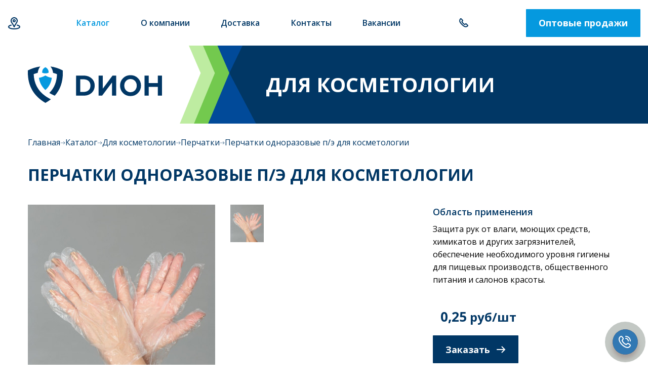

--- FILE ---
content_type: text/html; charset=utf-8
request_url: https://kazan.specodezhd.com/production/cosmetology/Gloves/perchatki_118.html
body_size: 6152
content:
<!DOCTYPE html>
<html lang="ru">
<head itemscope itemtype="http://schema.org/WPHeader">
	<meta charset="UTF-8">
    	<title itemprop="headline">Перчатки одноразовые п/э для косметологии купите в Казане по цене 0.25 руб.</title>
    <meta itemprop="description" name="description" content="Перчатки одноразовые п/э для косметологии купите в Казане. Купите в Казане в компании «Дион» по цене 0.25 руб.">    
        <meta property="og:title" content="Перчатки одноразовые п/э для косметологии купите в Казане по цене 0.25 руб." />
    <meta property="og:description" content="Перчатки одноразовые п/э для косметологии купите в Казане. Купите в Казане в компании «Дион» по цене 0.25 руб." />
    <meta property="og:site_name" content="Дион">
    <meta property="og:image" content="https://specodezhd.com/assets/images/logo.svg" />
    <meta property="og:type" content="product " />
    <meta property="og:url" content="https://kazan.specodezhd.com/production/cosmetology/Gloves/perchatki_118.html" />
            <meta property="og:product:price:amount" content="0.25">
        <meta property="og:product:price:currency" content="RUB">
            	<meta name="viewport" content="width=device-width, initial-scale=1, maximum-scale=1, user-scalable=yes">
	<link rel="stylesheet" href="/assets/fancybox/jquery.fancybox.css">
	<link rel="stylesheet" href="/assets/css/styles.css">
	<link rel="stylesheet" href="/assets/css/custom.css?v=6">
	<link rel="shortcut icon" href="/favicon.svg">
    
    <link rel="canonical" href="https://kazan.specodezhd.com/production/cosmetology/Gloves/perchatki_118.html" />
    

    <script type="application/ld+json">
        {
      "@context": "https://schema.org",
      "@type": "BreadcrumbList", "itemListElement":
      [
      {
        "@type": "ListItem",
        "position": 1,
        "name": "Главная",
        "item": "https://specodezhd.com"
      },            {
        "@type": "ListItem",
        "position": 2,
        "name": "⭐Каталог",
        "item": "https://specodezhd.com/production/"
      },            {
        "@type": "ListItem",
        "position": 3,
        "name": "⭐Для косметологии",
        "item": "https://specodezhd.com/production/cosmetology/"
      },            {
        "@type": "ListItem",
        "position": 4,
        "name": "⭐Перчатки",
        "item": "https://specodezhd.com/production/cosmetology/Gloves/"
      },            {
        "@type": "ListItem",
        "position": 5,
        "name": "⭐Товар",
        "item": "https://specodezhd.com/production/tovar.html"
      },            {
        "@type": "ListItem",
        "position": 6,
        "name": "⭐Перчатки одноразовые п/э для косметологии",
        "item": "https://specodezhd.com/production/cosmetology/Gloves/perchatki_118.html"
      }            ]
    }

    </script>
<meta name="yandex-verification" content="290041d96aeb89db" />

</head>

<body>
<div class="wrapper logohide">
	<div class="wrapin">
	
		<header class="header flex aic" >
			<div class="blockin flex aic jcsb nowrap">
                                    <a href="#city" class="header__city">Казань</a>
                            
				<a href="/" class="header__logo"><img src="/assets/images/logo.svg" alt="Компания «Дион»"></a>
                
				<nav class="header__menu">
					<ul itemscope itemtype="https://schema.org/ItemList">
						<li itemscope itemtype='http://schema.org/SiteNavigationElement' class='active'><a itemprop='url' href='/production/'><em itemprop='name'>Каталог</em></a></li><li itemscope itemtype='http://schema.org/SiteNavigationElement' ><a itemprop='url' href='/about/'><em itemprop='name'>О компании</em></a></li><li itemscope itemtype='http://schema.org/SiteNavigationElement' ><a itemprop='url' href='/delivery/'><em itemprop='name'>Доставка</em></a></li><li itemscope itemtype='http://schema.org/SiteNavigationElement' ><a itemprop='url' href='/contacts/'><em itemprop='name'>Контакты</em></a></li><li itemscope itemtype='http://schema.org/SiteNavigationElement' ><a itemprop='url' href='/vakancii/'><em itemprop='name'>Вакансии</em></a></li>                                                    <li class="sh" itemscope itemtype="http://schema.org/SiteNavigationElement"><a itemprop="url" href="#city" style="height: 44px;" class="header__city"><span itemprop="name">Казань</span></a></li>
                        					</ul>
				</nav>
                                    <a href="tel:+78435005578" class="header__phone">
                        +7 843 500-55-78                    </a>
								<a href="#feedback" class="sitebutton modal_js">Оптовые продажи</a>
				<div class="burger">
					<span></span><span></span><span></span><span></span>
				</div>
			</div>
           
             
		</header>


					<div class="direction flex aic">
				<div class="blockin">
					<div class="row flex aic">
						<div class="col-md-3 col-sm-4 col-xs-12">
							<div class="direction__logo">
								<a href="/"><img src="/assets/images/logo.svg" alt="Компания «Дион»"></a>
							</div>
						</div>
						<div class="col-md-9 col-sm-8 col-xs-12">
							<div class="direction__title">Для косметологии</div>
						</div>
					</div>
				</div>
			</div>
				
		<div class="content">
			<div class="blockin">
				<div class="path">
					<a href="/">Главная</a> <img src='/assets/images/path.svg' alt=''> <a href='/production/'>Каталог</a> <img src='/assets/images/path.svg' alt=''> <a href='/production/cosmetology/'>Для косметологии</a> <img src='/assets/images/path.svg' alt=''> <a href='/production/cosmetology/Gloves/'>Перчатки</a> <img src='/assets/images/path.svg' alt=''> Перчатки одноразовые п/э для косметологии				</div>
				<h1 class="min">
					                    Перчатки одноразовые п/э для косметологии                    
				</h1>


		<div class="detail row flex">
			
							<div class="col-md-8 col-xs-12">
					<div class="row detail flex">
						<div class="col-sm-6 col-xs-12">
							<div class="owl-carousel detail__slider">
								<a class="fancybox-effects-a slider__item" data-fancybox-group="s1" href="/netcat_files/37/32/SAA_0570.jpg"><img src="/phpThumb/phpThumb.php?src=/netcat_files/37/32/SAA_0570.jpg&w=370&h=556&q=90&f=jpg&far=0&zc=0" alt="Перчатки одноразовые п/э для косметологии"></a>							</div>
						</div>
						<div class="col-sm-6 col-xs-12">
							<div class="detail__min">
								<ul>
																			<li><img src="/phpThumb/phpThumb.php?src=/netcat_files/37/32/SAA_0570.jpg&w=66&h=87&q=90&f=jpg&far=0&zc=0" alt=""></li>
																	</ul>
							</div>
						</div>
					</div>
				</div>
						
			<div class="col-md-4 col-xs-12">
									<div class="detail__title">Область применения</div>
					<div class="detail__text">
						<p>Защита рук от влаги, моющих средств, химикатов и других загрязнителей, обеспечение необходимого уровня гигиены для пищевых производств, общественного питания и салонов красоты.</p>					</div>
								
								
				<div class="detail__price">
											<strong>0,25</strong> руб/шт									</div>
				
				<a href="#bell" class="sitebutton openmodal dark bell_js" data-id="118" data-name="Перчатки одноразовые п/э для косметологии">Заказать <img src="/assets/images/arrow_but.svg" alt=""></a>
				
			</div>
		</div>


	</div>
</div>
<div class="content__bg">
	<div class="blockin">
		<div class="characteristics row flex">
						
							<div class="col-sm-12 col-xs-12">
					<div class="characteristics__title">Характеристики</div>
					<div class="characteristics__table">
						<table>
																<tr>
																					<td>Стерильность:</td>
											<td> нестерильные</td>
																			</tr>
																		<tr>
																					<td>Материал:</td>
											<td> полиэтилен</td>
																			</tr>
																		<tr>
																					<td>Поверхность:</td>
											<td> гладкая</td>
																			</tr>
																		<tr>
																					<td>Размер:</td>
											<td>  M-L-XL</td>
																			</tr>
																		<tr>
																					<td>Длина:</td>
											<td> 240 мм</td>
																			</tr>
																		<tr>
																					<td>Цвет:</td>
											<td> бесцветный</td>
																			</tr>
																		<tr>
																					<td>Упаковка транспортная:</td>
											<td> 10000 шт. = 100 упаковок по 100 шт.</td>
																			</tr>
															</table>
					</div>
				</div>
						
							<div class="col-sm-12 col-xs-12 mt-20">
					Непродолжительная защита рук от влаги, моющих средств, химикатов и других загрязнителей, обеспечение необходимого уровня гигиены для пищевых производств, общественного питания и салонов красоты.				</div>
						
		</div>
	</div>
</div>
<!-- микроразметка -->
<div itemscope itemtype="https://schema.org/Product">
    <link itemprop="url" href="/production/cosmetology/Gloves/perchatki_118.html">
    <div itemprop="name" content="Перчатки одноразовые п/э для косметологии"></div>
        <div itemprop="offers" itemscope itemtype="https://schema.org/Offer">
        <div itemprop="priceCurrency" content="RUB"></div>
        <div itemprop="price" content="0.25"></div>
            </div>
     <div itemprop="description" content="Перчатки одноразовые п/э для косметологии купить по 0.25"></div>
</div>
<!-- /микроразметка -->
<div class="content">
	<div class="blockin">

	<h2 class="style2">Похожие модели</h2>
	<div class="company__partner-wrap">
		<div class="owl-carousel company__partner full">
<div class="catalog__block">
	<a href="/production/cosmetology/Gloves/perchatki_116.html" class="catalog__block-top">
		<img src="/phpThumb/phpThumb.php?src=/netcat_files/37/32/SAA_0542.jpg&w=516&h=586&q=90&f=jpg&far=1&zc=0" alt="Перчатки нитриловые нестерильные неопудренные, голубые для косметологии">
		<span class="catalog__block-title">Перчатки нитриловые нестерильные неопудренные, голубые для косметологии</span>
	</a>
	<div class="catalog__block-bottom">
		<div class="catalog__block-price">
							Цена по запросу
					</div>
		<a href="#bell" class="sitebutton openmodal dark min block bell_js" data-id="116" data-name="Перчатки нитриловые нестерильные неопудренные, голубые для косметологии">Заказать <img src="/assets/images/buy.svg" alt=""></a>
	</div>
</div>
<div class="catalog__block">
	<a href="/production/cosmetology/Gloves/perchatki_119.html" class="catalog__block-top">
		<img src="/phpThumb/phpThumb.php?src=/netcat_files/37/32/SAA_0546_0.jpg&w=516&h=586&q=90&f=jpg&far=1&zc=0" alt="Перчатки нитриловые нестерильные неопудренные, цветные (ЧЕРНЫЕ) для косметологии">
		<span class="catalog__block-title">Перчатки нитриловые нестерильные неопудренные, цветные (ЧЕРНЫЕ) для косметологии</span>
	</a>
	<div class="catalog__block-bottom">
		<div class="catalog__block-price">
							Цена по запросу
					</div>
		<a href="#bell" class="sitebutton openmodal dark min block bell_js" data-id="119" data-name="Перчатки нитриловые нестерильные неопудренные, цветные (ЧЕРНЫЕ) для косметологии">Заказать <img src="/assets/images/buy.svg" alt=""></a>
	</div>
</div>
<div class="catalog__block">
	<a href="/production/cosmetology/Gloves/perchatki_117.html" class="catalog__block-top">
		<img src="/phpThumb/phpThumb.php?src=/netcat_files/37/32/SAA_0546.jpg&w=516&h=586&q=90&f=jpg&far=1&zc=0" alt="Перчатки нитриловые нестерильные неопудренные, фиолетовые для косметологии">
		<span class="catalog__block-title">Перчатки нитриловые нестерильные неопудренные, фиолетовые для косметологии</span>
	</a>
	<div class="catalog__block-bottom">
		<div class="catalog__block-price">
							Цена по запросу
					</div>
		<a href="#bell" class="sitebutton openmodal dark min block bell_js" data-id="117" data-name="Перчатки нитриловые нестерильные неопудренные, фиолетовые для косметологии">Заказать <img src="/assets/images/buy.svg" alt=""></a>
	</div>
</div>
<div class="catalog__block">
	<a href="/production/cosmetology/Gloves/perchatki_109.html" class="catalog__block-top">
		<img src="/phpThumb/phpThumb.php?src=/netcat_files/37/32/SAA_0564.jpg&w=516&h=586&q=90&f=jpg&far=1&zc=0" alt="Перчатки латексные текстурированные повышенной прочности для косметологии">
		<span class="catalog__block-title">Перчатки латексные текстурированные повышенной прочности для косметологии</span>
	</a>
	<div class="catalog__block-bottom">
		<div class="catalog__block-price">
							<strong>25,00</strong> руб/шт					</div>
		<a href="#bell" class="sitebutton openmodal dark min block bell_js" data-id="109" data-name="Перчатки латексные текстурированные повышенной прочности для косметологии">Заказать <img src="/assets/images/buy.svg" alt=""></a>
	</div>
</div>
<div class="catalog__block">
	<a href="/production/cosmetology/Gloves/perchatki_113.html" class="catalog__block-top">
		<img src="/phpThumb/phpThumb.php?src=/netcat_files/37/32/SAA_0549.jpg&w=516&h=586&q=90&f=jpg&far=1&zc=0" alt="Перчатки латексные нестерильные опудренные для косметологии">
		<span class="catalog__block-title">Перчатки латексные нестерильные опудренные для косметологии</span>
	</a>
	<div class="catalog__block-bottom">
		<div class="catalog__block-price">
							Цена по запросу
					</div>
		<a href="#bell" class="sitebutton openmodal dark min block bell_js" data-id="113" data-name="Перчатки латексные нестерильные опудренные для косметологии">Заказать <img src="/assets/images/buy.svg" alt=""></a>
	</div>
</div>
<div class="catalog__block">
	<a href="/production/cosmetology/Gloves/perchatki_262.html" class="catalog__block-top">
		<img src="/phpThumb/phpThumb.php?src=/netcat_files/37/32/SAA_0538.jpg&w=516&h=586&q=90&f=jpg&far=1&zc=0" alt="Перчатки латексные косметические особопрочные текстурованные аналог DERMAGRIP">
		<span class="catalog__block-title">Перчатки латексные косметические особопрочные текстурованные аналог DERMAGRIP</span>
	</a>
	<div class="catalog__block-bottom">
		<div class="catalog__block-price">
							<strong>40,00</strong> руб/шт					</div>
		<a href="#bell" class="sitebutton openmodal dark min block bell_js" data-id="262" data-name="Перчатки латексные косметические особопрочные текстурованные аналог DERMAGRIP">Заказать <img src="/assets/images/buy.svg" alt=""></a>
	</div>
</div>
<div class="catalog__block">
	<a href="/production/cosmetology/Gloves/perchatki_111.html" class="catalog__block-top">
		<img src="/phpThumb/phpThumb.php?src=/netcat_files/37/32/SAA_0612.jpg&w=516&h=586&q=90&f=jpg&far=1&zc=0" alt="Перчатки латексные неанатомической формы неопудренные стерильные для косметологии">
		<span class="catalog__block-title">Перчатки латексные неанатомической формы неопудренные стерильные для косметологии</span>
	</a>
	<div class="catalog__block-bottom">
		<div class="catalog__block-price">
							Цена по запросу
					</div>
		<a href="#bell" class="sitebutton openmodal dark min block bell_js" data-id="111" data-name="Перчатки латексные неанатомической формы неопудренные стерильные для косметологии">Заказать <img src="/assets/images/buy.svg" alt=""></a>
	</div>
</div>
<div class="catalog__block">
	<a href="/production/cosmetology/Gloves/perchatki_112.html" class="catalog__block-top">
		<img src="/phpThumb/phpThumb.php?src=/netcat_files/37/32/SAA_0553.jpg&w=516&h=586&q=90&f=jpg&far=1&zc=0" alt="Перчатки латексные неопудренные текстурированные для косметологии">
		<span class="catalog__block-title">Перчатки латексные неопудренные текстурированные для косметологии</span>
	</a>
	<div class="catalog__block-bottom">
		<div class="catalog__block-price">
							Цена по запросу
					</div>
		<a href="#bell" class="sitebutton openmodal dark min block bell_js" data-id="112" data-name="Перчатки латексные неопудренные текстурированные для косметологии">Заказать <img src="/assets/images/buy.svg" alt=""></a>
	</div>
</div>
<div class="catalog__block">
	<a href="/production/cosmetology/Gloves/perchatki_114.html" class="catalog__block-top">
		<img src="/phpThumb/phpThumb.php?src=/netcat_files/37/32/SAA_0566.jpg&w=516&h=586&q=90&f=jpg&far=1&zc=0" alt="Перчатки виниловые неопудренные нестерильные для косметологии">
		<span class="catalog__block-title">Перчатки виниловые неопудренные нестерильные для косметологии</span>
	</a>
	<div class="catalog__block-bottom">
		<div class="catalog__block-price">
							Цена по запросу
					</div>
		<a href="#bell" class="sitebutton openmodal dark min block bell_js" data-id="114" data-name="Перчатки виниловые неопудренные нестерильные для косметологии">Заказать <img src="/assets/images/buy.svg" alt=""></a>
	</div>
</div>
		</div>
		<div class="company__partner-navigate">
			<div class="company__partner-dots" id="partnerSliderDots"></div>
			<div class="company__partner-nav" id="partnerSliderNav"></div>
		</div>
	</div>


			</div>
		</div>

	</div>
	
	<footer class="footer" itemscope itemtype="https://schema.org/WPFooter">
    
        <meta itemprop="copyrightYear" content=" 2026">
        <meta itemprop="copyrightHolder" content=", Компания «ДИОН». Производство и продажа одноразовой одежды, белья и расходных материалов">
        
		<div class="footer__border footer__border-border1"></div>
		<div class="footer__border footer__border-border2"></div>
		<div class="footer__wrap">
			<div class="blockin">
				<div class="row flex">
					<div class="col-sm-4 col-xs-12">
						<div class="footer__left">
                            <div class="footer__address">
                                420103, г. Казань, ул. Фатыха Амирхана, дом 51в                            </div>
															<div class="footer__contatcs flex aic">
                                                                            <a href="tel:+78435005578">
                                            +7 843 500-55-78                                        </a>
                                    																			<a href="mailto:info@specodezhd.com">
											info@specodezhd.com										</a>
																	</div>
													</div>
					</div>
					<div class="col-sm-4 col-xs-12 flex jcc">
						<div class="footer__center">
							<a href="/sitemap/" class="footer__link">Карта сайта</a>
							<div class="footer__info">Соглашение обработки персональных данных и <a href="/policy/">политика конфиденциальности</a><br>Информация не является публичной офертой (ст. 437 ГК РФ)</div>
                            <div class="footer__info"><a href="/rezultaty-sout/">Результаты СОУТ</a></div>
                            
						</div>
					</div>
					<div class="col-sm-4 col-xs-12 flex jcfe">
						<div class="footer__right">
							<div class="footer__copyright">© 2026, Компания «ДИОН». Производство и продажа одноразовой одежды, белья и расходных материалов</div>
							<div class="footer__insite">
								<a rel="nofollow" href="https://insite-it.ru/" target="_blank"><img src="/assets/images/insite.svg" alt="Разработка сайта - интернет-компания «ИНСАЙТ»"></a>
								Разработка сайта — <br>интернет-компания «ИНСАЙТ»
							</div>
						</div>
					</div>
				</div>
			</div>
		</div>
	</footer>
	
	<div id="gotop"></div>
	<div class="block">
        <button onclick="goToWhatsApp()" class="image-button whatsapp-button" style="background-image: url('/assets/images/wht.png')"></button>
        <button onclick="goToTg()" class="image-button tg-button" style="background-image: url('/assets/images/tg.png')"></button>
        <button onclick="goToPhone()" class="image-button ph-button" style="background-image: url('/assets/images/ph.png')"></button>
        <button id="toggleButton" class="srock image-button osn"></button>
    </div>
	<div class="popup_wrap" id="feedback">
		<div class="wrap">
			<div class="closebut"></div>
			<form method="post" action="/netcat/add.php" class="form" enctype="multipart/form-data">
				<input type='hidden' name='nc_token' value='7aac62340a45d98746c7013bf7043be9' />				<input name="catalogue" type="hidden" value="1">
				<input name="cc" type="hidden" value="4">
				<input name="sub" type="hidden" value="6">
				<input name="posting" type="hidden" value="1">
				<input name="isNaked" type="hidden" value="1">
				<input type="hidden" name="f_UTM_Source" value="">
<input type="hidden" name="f_UTM_Medium" value="">
<input type="hidden" name="f_UTM_Campaign" value="">
<input type="hidden" name="f_UTM_Content" value="">
<input type="hidden" name="f_UTM_Term" value="">
<input type="hidden" name="f_Source_Subdivision_ID" value="37">
<input type="hidden" name="f_Source_Infoblock_ID" value="32">
<input type="hidden" name="f_FormType" value="Opt">
<input type="hidden" name="f_Item_ID" value="">
				<div class="p_title">Обратная связь</div>
				<div class="p_text">Оставьте заявку и мы перезвоним вам в ближайшее время</div>
				<div class="row">
					<div class="col-sm-6">
						<input type="text" name="f_Name" placeholder="Ваше имя">
					</div>
					<div class="col-sm-6">
						<input type="text" name="f_Phone" class="phone_js" required="required" placeholder="+7(___)___-__-__">
					</div>
					<div class="col-sm-12">
						<textarea name="f_Comment" placeholder="Комментарий"></textarea>
					</div>
					<div class="col-sm-12">
						<div class="oferta">
							<label>
								<input type="checkbox">
								<span></span>
							</label>
							<div>
								Я соглашаюсь подтверждаю согласие с<a href="/policy/" target="_blank"> Политикой конфиденциальности и обработкой персональных данных </a>
							</div> 
						</div>
					</div>
					<div class="col-sm-12 flex jcc">
						<button class="sitebutton block">Отправить</button>
					</div>
				</div>
			</form>
			<div class="success">
				<div class="p_title">Спасибо за обращение!</div>
				<div class="p_body">
					<div class="text">
						Наши менеджеры свяжутся с вами в ближайшее время
					</div>
				</div>
			</div>
		</div>
	</div>
	
	<div class="popup_wrap" id="bell">
		<div class="wrap">
			<div class="closebut"></div>
			<form method="post" action="/netcat/add.php" class="form js_catalog_form" enctype="multipart/form-data">
				<input type='hidden' name='nc_token' value='7aac62340a45d98746c7013bf7043be9' />				<input name="catalogue" type="hidden" value="1">
				<input name="cc" type="hidden" value="4">
				<input name="sub" type="hidden" value="6">
				<input name="posting" type="hidden" value="1">
				<input name="isNaked" type="hidden" value="1">
				<input type="hidden" name="f_UTM_Source" value="">
<input type="hidden" name="f_UTM_Medium" value="">
<input type="hidden" name="f_UTM_Campaign" value="">
<input type="hidden" name="f_UTM_Content" value="">
<input type="hidden" name="f_UTM_Term" value="">
<input type="hidden" name="f_Source_Subdivision_ID" value="37">
<input type="hidden" name="f_Source_Infoblock_ID" value="32">
<input type="hidden" name="f_FormType" value="Catalog">
<input type="hidden" name="f_Item_ID" value="">
				
				<div class="p_title">Оформить заказ</div>
				<div class="p_text">Оставьте заявку и мы перезвоним вам в ближайшее время</div>
				<div class="p_text error_text"></div>
				<div class="row">
					<div class="col-sm-6">
						<input type="text" name="f_Name" placeholder="Ваше имя">
					</div>
					<div class="col-sm-6">
						<input type="text" name="f_Phone" class="phone_js" required="required" placeholder="+7(___)___-__-__">
					</div>
					<div class="col-sm-12">
						<textarea name="f_Comment" placeholder="Комментарий"></textarea>
					</div>
					<div class="col-sm-12">
						<div class="oferta">
							<label>
								<input type="checkbox">
								<span></span>
							</label>
							<div>
								Я подтверждаю согласие с <a href="/policy/" target="_blank">Политикой конфиденциальности и обработкой персональных данных.</a>
							</div>
						</div>
					</div>
					<div class="col-sm-12 flex jcc">
						<button class="sitebutton block">Отправить</button>
					</div>
				</div>
			</form>
			<div class="success">
				<div class="p_title">Спасибо за заявку!</div>
				<div class="p_body">
					<div class="text">
						Наши менеджеры свяжутся с вами в ближайшее время
					</div>
				</div>
			</div>
		</div>
	</div>


	<div class="popup_wrap" id="city">
		<div class="wrap">
			<div class="closebut"></div>
            <p>Выберите Ваш город: </p>
            <ul>
            <li><a href='https://ekaterinburg.specodezhd.com/production/cosmetology/Gloves/perchatki_118.html'>Екатеринбург</a></li><li><a href='https://kazan.specodezhd.com/production/cosmetology/Gloves/perchatki_118.html'>Казань</a></li><li><a href='https://novosibirsk.specodezhd.com/production/cosmetology/Gloves/perchatki_118.html'>Новосибирск</a></li><li><a href='https://ufa.specodezhd.com/production/cosmetology/Gloves/perchatki_118.html'>Уфа</a></li><li><a href='https://specodezhd.com/production/cosmetology/Gloves/perchatki_118.html'>Челябинск</a></li>            </ul>
		</div>
	</div>



	<div class="popup_wrap" id="message">
		<div class="wrap">
			<div class="closebut"></div>
			<div class="p_title"></div>
			<div class="p_text"></div>
			<div class="p_body">
				<div class="text"></div>
			</div>
		</div>
	</div>
	
</div>
<script>
    document.addEventListener('DOMContentLoaded', function() {
    const buttons = document.querySelectorAll('.image-button:not(.osn)');
    const toggleButton = document.getElementById('toggleButton');
    
    function generateOffsets(count) {
        const start = (count) * -60;
        const offsets = [];
        for (let i = 0; i < count; i++) {
            offsets.push(start + (i * 60));
        }
        return offsets;
    }

    if (toggleButton) {
        toggleButton.addEventListener('click', function() {
            toggleButton.classList.toggle('active');
            buttons.forEach((button, index) => {
                setTimeout(() => {
                    button.classList.toggle('active');
                    // Примените индивидуальное смещение для каждой кнопки
                    if (button.classList.contains('active')) {
                        const offsets = generateOffsets(buttons.length);
                        console.log(offsets);
                        button.style.transform = `translateY(${offsets[index]}px)`;
                    } else {
                        button.style.transform = 'translateY(0px)'; // Возврат к начальному смещению
                    }
                }, index * 80); // Задержка между кнопками
            });
        });
    } else {
        console.error('Element with id "toggleButton" not found');
    }
});


function goToWhatsApp() {
    window.location.href = 'https://api.whatsapp.com/send?phone=79823002782'; // Замените на ваш URL WhatsApp
}
function goToTg() {
    window.location.href = 'https://t.me/+79823002782'; // Замените на ваш номер телефона
}
function goToPhone() {
    window.location.href = 'tel:+79823002782'; // Замените на ваш номер телефона
}


    </script>
<!-- Yandex.Metrika counter insite-it -->
<script>
   (function(m,e,t,r,i,k,a){m[i]=m[i]||function(){(m[i].a=m[i].a||[]).push(arguments)};
   m[i].l=1*new Date();
   for (var j = 0; j < document.scripts.length; j++) {if (document.scripts[j].src === r) { return; }}
   k=e.createElement(t),a=e.getElementsByTagName(t)[0],k.async=1,k.src=r,a.parentNode.insertBefore(k,a)})
   (window, document, "script", "https://mc.yandex.ru/metrika/tag.js", "ym");

   ym(26572701, "init", {
        clickmap:true,
        trackLinks:true,
        accurateTrackBounce:true,
        webvisor:true
   });
</script>
<noscript><div><img src="https://mc.yandex.ru/watch/26572701" style="position:absolute; left:-9999px;" alt="" /></div></noscript>
<!-- /Yandex.Metrika counter -->



<script src="/assets/js/jquery-3.2.1.min.js"></script>
<script src="/assets/js/inputmask.min.js"></script>
<script src="/assets/fancybox/jquery.fancybox.pack.js"></script>
<script src="/assets/js/main.js?v=6"></script>


<div style="display: none;">
</div>

</body>
</html>

--- FILE ---
content_type: text/css
request_url: https://kazan.specodezhd.com/assets/css/styles.css
body_size: 11829
content:
/* OWL & BOOTSTRAP & FONTS */
@import url("https://fonts.googleapis.com/css2?family=Open+Sans:wght@400;500;600;700&display=swap");
* {
  box-sizing: border-box; }

.container {
  margin-right: auto;
  margin-left: auto;
  padding-left: 15px;
  padding-right: 15px; }

@media (min-width: 768px) {
  .container {
    width: 750px; } }
@media (min-width: 992px) {
  .container {
    width: 970px; } }
@media (min-width: 1200px) {
  .container {
    width: 1170px; } }
.container-fluid {
  margin-right: auto;
  margin-left: auto;
  padding-left: 15px;
  padding-right: 15px; }

.row {
  margin-left: -15px;
  margin-right: -15px; }

.row:after {
  content: '';
  display: block;
  clear: both; }

.col-xs-1, .col-sm-1, .col-md-1, .col-lg-1, .col-xs-2, .col-sm-2, .col-md-2, .col-lg-2, .col-xs-3, .col-sm-3, .col-md-3, .col-lg-3, .col-xs-4, .col-sm-4, .col-md-4, .col-lg-4, .col-xs-5, .col-sm-5, .col-md-5, .col-lg-5, .col-xs-6, .col-sm-6, .col-md-6, .col-lg-6, .col-xs-7, .col-sm-7, .col-md-7, .col-lg-7, .col-xs-8, .col-sm-8, .col-md-8, .col-lg-8, .col-xs-9, .col-sm-9, .col-md-9, .col-lg-9, .col-xs-10, .col-sm-10, .col-md-10, .col-lg-10, .col-xs-11, .col-sm-11, .col-md-11, .col-lg-11, .col-xs-12, .col-sm-12, .col-md-12, .col-lg-12 {
  position: relative;
  min-height: 1px;
  padding-left: 15px;
  padding-right: 15px; }

.col-xs-1, .col-xs-2, .col-xs-3, .col-xs-4, .col-xs-5, .col-xs-6, .col-xs-7, .col-xs-8, .col-xs-9, .col-xs-10, .col-xs-11, .col-xs-12 {
  float: left; }

.col-xs-12 {
  width: 100%; }

.col-xs-11 {
  width: 91.66666667%; }

.col-xs-10 {
  width: 83.33333333%; }

.col-xs-9 {
  width: 75%; }

.col-xs-8 {
  width: 66.66666667%; }

.col-xs-7 {
  width: 58.33333333%; }

.col-xs-6 {
  width: 50%; }

.col-xs-5 {
  width: 41.66666667%; }

.col-xs-4 {
  width: 33.33333333%; }

.col-xs-3 {
  width: 25%; }

.col-xs-2 {
  width: 16.66666667%; }

.col-xs-1 {
  width: 8.33333333%; }

.col-xs-pull-12 {
  right: 100%; }

.col-xs-pull-11 {
  right: 91.66666667%; }

.col-xs-pull-10 {
  right: 83.33333333%; }

.col-xs-pull-9 {
  right: 75%; }

.col-xs-pull-8 {
  right: 66.66666667%; }

.col-xs-pull-7 {
  right: 58.33333333%; }

.col-xs-pull-6 {
  right: 50%; }

.col-xs-pull-5 {
  right: 41.66666667%; }

.col-xs-pull-4 {
  right: 33.33333333%; }

.col-xs-pull-3 {
  right: 25%; }

.col-xs-pull-2 {
  right: 16.66666667%; }

.col-xs-pull-1 {
  right: 8.33333333%; }

.col-xs-pull-0 {
  right: auto; }

.col-xs-push-12 {
  left: 100%; }

.col-xs-push-11 {
  left: 91.66666667%; }

.col-xs-push-10 {
  left: 83.33333333%; }

.col-xs-push-9 {
  left: 75%; }

.col-xs-push-8 {
  left: 66.66666667%; }

.col-xs-push-7 {
  left: 58.33333333%; }

.col-xs-push-6 {
  left: 50%; }

.col-xs-push-5 {
  left: 41.66666667%; }

.col-xs-push-4 {
  left: 33.33333333%; }

.col-xs-push-3 {
  left: 25%; }

.col-xs-push-2 {
  left: 16.66666667%; }

.col-xs-push-1 {
  left: 8.33333333%; }

.col-xs-push-0 {
  left: auto; }

.col-xs-offset-12 {
  margin-left: 100%; }

.col-xs-offset-11 {
  margin-left: 91.66666667%; }

.col-xs-offset-10 {
  margin-left: 83.33333333%; }

.col-xs-offset-9 {
  margin-left: 75%; }

.col-xs-offset-8 {
  margin-left: 66.66666667%; }

.col-xs-offset-7 {
  margin-left: 58.33333333%; }

.col-xs-offset-6 {
  margin-left: 50%; }

.col-xs-offset-5 {
  margin-left: 41.66666667%; }

.col-xs-offset-4 {
  margin-left: 33.33333333%; }

.col-xs-offset-3 {
  margin-left: 25%; }

.col-xs-offset-2 {
  margin-left: 16.66666667%; }

.col-xs-offset-1 {
  margin-left: 8.33333333%; }

.col-xs-offset-0 {
  margin-left: 0; }

@media (min-width: 768px) {
  .col-sm-1, .col-sm-2, .col-sm-3, .col-sm-4, .col-sm-5, .col-sm-6, .col-sm-7, .col-sm-8, .col-sm-9, .col-sm-10, .col-sm-11, .col-sm-12 {
    float: left; }

  .col-sm-12 {
    width: 100%; }

  .col-sm-11 {
    width: 91.66666667%; }

  .col-sm-10 {
    width: 83.33333333%; }

  .col-sm-9 {
    width: 75%; }

  .col-sm-8 {
    width: 66.66666667%; }

  .col-sm-7 {
    width: 58.33333333%; }

  .col-sm-6 {
    width: 50%; }

  .col-sm-5 {
    width: 41.66666667%; }

  .col-sm-4 {
    width: 33.33333333%; }

  .col-sm-3 {
    width: 25%; }

  .col-sm-2 {
    width: 16.66666667%; }

  .col-sm-1 {
    width: 8.33333333%; }

  .col-sm-pull-12 {
    right: 100%; }

  .col-sm-pull-11 {
    right: 91.66666667%; }

  .col-sm-pull-10 {
    right: 83.33333333%; }

  .col-sm-pull-9 {
    right: 75%; }

  .col-sm-pull-8 {
    right: 66.66666667%; }

  .col-sm-pull-7 {
    right: 58.33333333%; }

  .col-sm-pull-6 {
    right: 50%; }

  .col-sm-pull-5 {
    right: 41.66666667%; }

  .col-sm-pull-4 {
    right: 33.33333333%; }

  .col-sm-pull-3 {
    right: 25%; }

  .col-sm-pull-2 {
    right: 16.66666667%; }

  .col-sm-pull-1 {
    right: 8.33333333%; }

  .col-sm-pull-0 {
    right: auto; }

  .col-sm-push-12 {
    left: 100%; }

  .col-sm-push-11 {
    left: 91.66666667%; }

  .col-sm-push-10 {
    left: 83.33333333%; }

  .col-sm-push-9 {
    left: 75%; }

  .col-sm-push-8 {
    left: 66.66666667%; }

  .col-sm-push-7 {
    left: 58.33333333%; }

  .col-sm-push-6 {
    left: 50%; }

  .col-sm-push-5 {
    left: 41.66666667%; }

  .col-sm-push-4 {
    left: 33.33333333%; }

  .col-sm-push-3 {
    left: 25%; }

  .col-sm-push-2 {
    left: 16.66666667%; }

  .col-sm-push-1 {
    left: 8.33333333%; }

  .col-sm-push-0 {
    left: auto; }

  .col-sm-offset-12 {
    margin-left: 100%; }

  .col-sm-offset-11 {
    margin-left: 91.66666667%; }

  .col-sm-offset-10 {
    margin-left: 83.33333333%; }

  .col-sm-offset-9 {
    margin-left: 75%; }

  .col-sm-offset-8 {
    margin-left: 66.66666667%; }

  .col-sm-offset-7 {
    margin-left: 58.33333333%; }

  .col-sm-offset-6 {
    margin-left: 50%; }

  .col-sm-offset-5 {
    margin-left: 41.66666667%; }

  .col-sm-offset-4 {
    margin-left: 33.33333333%; }

  .col-sm-offset-3 {
    margin-left: 25%; }

  .col-sm-offset-2 {
    margin-left: 16.66666667%; }

  .col-sm-offset-1 {
    margin-left: 8.33333333%; }

  .col-sm-offset-0 {
    margin-left: 0; } }
@media (min-width: 992px) {
  .col-md-1, .col-md-2, .col-md-3, .col-md-4, .col-md-5, .col-md-6, .col-md-7, .col-md-8, .col-md-9, .col-md-10, .col-md-11, .col-md-12 {
    float: left; }

  .col-md-12 {
    width: 100%; }

  .col-md-11 {
    width: 91.66666667%; }

  .col-md-10 {
    width: 83.33333333%; }

  .col-md-9 {
    width: 75%; }

  .col-md-8 {
    width: 66.66666667%; }

  .col-md-7 {
    width: 58.33333333%; }

  .col-md-6 {
    width: 50%; }

  .col-md-5 {
    width: 41.66666667%; }

  .col-md-4 {
    width: 33.33333333%; }

  .col-md-3 {
    width: 25%; }

  .col-md-2 {
    width: 16.66666667%; }

  .col-md-1 {
    width: 8.33333333%; }

  .col-md-pull-12 {
    right: 100%; }

  .col-md-pull-11 {
    right: 91.66666667%; }

  .col-md-pull-10 {
    right: 83.33333333%; }

  .col-md-pull-9 {
    right: 75%; }

  .col-md-pull-8 {
    right: 66.66666667%; }

  .col-md-pull-7 {
    right: 58.33333333%; }

  .col-md-pull-6 {
    right: 50%; }

  .col-md-pull-5 {
    right: 41.66666667%; }

  .col-md-pull-4 {
    right: 33.33333333%; }

  .col-md-pull-3 {
    right: 25%; }

  .col-md-pull-2 {
    right: 16.66666667%; }

  .col-md-pull-1 {
    right: 8.33333333%; }

  .col-md-pull-0 {
    right: auto; }

  .col-md-push-12 {
    left: 100%; }

  .col-md-push-11 {
    left: 91.66666667%; }

  .col-md-push-10 {
    left: 83.33333333%; }

  .col-md-push-9 {
    left: 75%; }

  .col-md-push-8 {
    left: 66.66666667%; }

  .col-md-push-7 {
    left: 58.33333333%; }

  .col-md-push-6 {
    left: 50%; }

  .col-md-push-5 {
    left: 41.66666667%; }

  .col-md-push-4 {
    left: 33.33333333%; }

  .col-md-push-3 {
    left: 25%; }

  .col-md-push-2 {
    left: 16.66666667%; }

  .col-md-push-1 {
    left: 8.33333333%; }

  .col-md-push-0 {
    left: auto; }

  .col-md-offset-12 {
    margin-left: 100%; }

  .col-md-offset-11 {
    margin-left: 91.66666667%; }

  .col-md-offset-10 {
    margin-left: 83.33333333%; }

  .col-md-offset-9 {
    margin-left: 75%; }

  .col-md-offset-8 {
    margin-left: 66.66666667%; }

  .col-md-offset-7 {
    margin-left: 58.33333333%; }

  .col-md-offset-6 {
    margin-left: 50%; }

  .col-md-offset-5 {
    margin-left: 41.66666667%; }

  .col-md-offset-4 {
    margin-left: 33.33333333%; }

  .col-md-offset-3 {
    margin-left: 25%; }

  .col-md-offset-2 {
    margin-left: 16.66666667%; }

  .col-md-offset-1 {
    margin-left: 8.33333333%; }

  .col-md-offset-0 {
    margin-left: 0; } }
@media (min-width: 1200px) {
  .col-lg-1, .col-lg-2, .col-lg-3, .col-lg-4, .col-lg-5, .col-lg-6, .col-lg-7, .col-lg-8, .col-lg-9, .col-lg-10, .col-lg-11, .col-lg-12 {
    float: left; }

  .col-lg-12 {
    width: 100%; }

  .col-lg-11 {
    width: 91.66666667%; }

  .col-lg-10 {
    width: 83.33333333%; }

  .col-lg-9 {
    width: 75%; }

  .col-lg-8 {
    width: 66.66666667%; }

  .col-lg-7 {
    width: 58.33333333%; }

  .col-lg-6 {
    width: 50%; }

  .col-lg-5 {
    width: 41.66666667%; }

  .col-lg-4 {
    width: 33.33333333%; }

  .col-lg-3 {
    width: 25%; }

  .col-lg-2 {
    width: 16.66666667%; }

  .col-lg-1 {
    width: 8.33333333%; }

  .col-lg-pull-12 {
    right: 100%; }

  .col-lg-pull-11 {
    right: 91.66666667%; }

  .col-lg-pull-10 {
    right: 83.33333333%; }

  .col-lg-pull-9 {
    right: 75%; }

  .col-lg-pull-8 {
    right: 66.66666667%; }

  .col-lg-pull-7 {
    right: 58.33333333%; }

  .col-lg-pull-6 {
    right: 50%; }

  .col-lg-pull-5 {
    right: 41.66666667%; }

  .col-lg-pull-4 {
    right: 33.33333333%; }

  .col-lg-pull-3 {
    right: 25%; }

  .col-lg-pull-2 {
    right: 16.66666667%; }

  .col-lg-pull-1 {
    right: 8.33333333%; }

  .col-lg-pull-0 {
    right: auto; }

  .col-lg-push-12 {
    left: 100%; }

  .col-lg-push-11 {
    left: 91.66666667%; }

  .col-lg-push-10 {
    left: 83.33333333%; }

  .col-lg-push-9 {
    left: 75%; }

  .col-lg-push-8 {
    left: 66.66666667%; }

  .col-lg-push-7 {
    left: 58.33333333%; }

  .col-lg-push-6 {
    left: 50%; }

  .col-lg-push-5 {
    left: 41.66666667%; }

  .col-lg-push-4 {
    left: 33.33333333%; }

  .col-lg-push-3 {
    left: 25%; }

  .col-lg-push-2 {
    left: 16.66666667%; }

  .col-lg-push-1 {
    left: 8.33333333%; }

  .col-lg-push-0 {
    left: auto; }

  .col-lg-offset-12 {
    margin-left: 100%; }

  .col-lg-offset-11 {
    margin-left: 91.66666667%; }

  .col-lg-offset-10 {
    margin-left: 83.33333333%; }

  .col-lg-offset-9 {
    margin-left: 75%; }

  .col-lg-offset-8 {
    margin-left: 66.66666667%; }

  .col-lg-offset-7 {
    margin-left: 58.33333333%; }

  .col-lg-offset-6 {
    margin-left: 50%; }

  .col-lg-offset-5 {
    margin-left: 41.66666667%; }

  .col-lg-offset-4 {
    margin-left: 33.33333333%; }

  .col-lg-offset-3 {
    margin-left: 25%; }

  .col-lg-offset-2 {
    margin-left: 16.66666667%; }

  .col-lg-offset-1 {
    margin-left: 8.33333333%; }

  .col-lg-offset-0 {
    margin-left: 0; } }
.embed-responsive {
  position: relative;
  display: block;
  height: 0;
  padding: 0;
  overflow: hidden; }

.embed-responsive .embed-responsive-item, .embed-responsive iframe, .embed-responsive embed, .embed-responsive object, .embed-responsive video {
  position: absolute;
  top: 0;
  left: 0;
  bottom: 0;
  height: 100%;
  width: 100%;
  border: 0; }

.embed-responsive-16by9 {
  padding-bottom: 56.25%; }

.embed-responsive-4by3 {
  padding-bottom: 75%; }

.owl-carousel {
  display: none;
  width: 100%;
  -webkit-tap-highlight-color: transparent;
  position: relative;
  z-index: 1; }

.owl-carousel .owl-stage {
  position: relative;
  -ms-touch-action: pan-Y; }

.owl-carousel .owl-stage:after {
  content: ".";
  display: block;
  clear: both;
  visibility: hidden;
  line-height: 0;
  height: 0; }

.owl-carousel .owl-stage-outer {
  position: relative;
  overflow: hidden;
  -webkit-transform: translate3d(0px, 0px, 0px); }

.owl-carousel .owl-item {
  position: relative;
  min-height: 1px;
  float: left;
  -webkit-backface-visibility: hidden;
  -webkit-tap-highlight-color: transparent;
  -webkit-touch-callout: none; }

.owl-carousel .owl-item img {
  display: block;
  width: 100%;
  -webkit-transform-style: preserve-3d; }

.owl-carousel .owl-nav.disabled, .owl-carousel .owl-dots.disabled {
  display: none; }

.owl-carousel .owl-nav .owl-prev, .owl-carousel .owl-nav .owl-next, .owl-carousel .owl-dot {
  cursor: pointer;
  cursor: hand;
  -webkit-user-select: none;
  -khtml-user-select: none;
  -moz-user-select: none;
  -ms-user-select: none;
  user-select: none; }

.owl-carousel.owl-loaded {
  display: block; }

.owl-carousel.owl-loading {
  opacity: 0;
  display: block; }

.owl-carousel.owl-hidden {
  opacity: 0; }

.owl-carousel.owl-refresh .owl-item {
  display: none; }

.owl-carousel.owl-drag .owl-item {
  -webkit-user-select: none;
  -moz-user-select: none;
  -ms-user-select: none;
  user-select: none; }

.owl-carousel.owl-grab {
  cursor: move;
  cursor: grab; }

.owl-carousel.owl-rtl {
  direction: rtl; }

.owl-carousel.owl-rtl .owl-item {
  float: right; }

.no-js .owl-carousel {
  display: block; }

.owl-carousel .animated {
  -webkit-animation-duration: 1000ms;
  animation-duration: 1000ms;
  -webkit-animation-fill-mode: both;
  animation-fill-mode: both; }

.owl-carousel .owl-animated-in {
  z-index: 0; }

.owl-carousel .owl-animated-out {
  z-index: 1; }

.owl-carousel .fadeOut {
  -webkit-animation-name: fadeOut;
  animation-name: fadeOut; }

@-webkit-keyframes fadeOut {
  0% {
    opacity: 1; }
  100% {
    opacity: 0; } }
@keyframes fadeOut {
  0% {
    opacity: 1; }
  100% {
    opacity: 0; } }
.owl-height {
  transition: height 500ms ease-in-out; }

.owl-carousel .owl-item .owl-lazy {
  opacity: 0;
  transition: opacity 400ms ease; }

.owl-carousel .owl-item img.owl-lazy {
  -webkit-transform-style: preserve-3d;
  transform-style: preserve-3d; }

.owl-carousel .owl-video-wrapper {
  position: relative;
  height: 100%;
  background: #000; }

.owl-carousel .owl-video-play-icon {
  position: absolute;
  height: 80px;
  width: 80px;
  left: 50%;
  top: 50%;
  margin-left: -40px;
  margin-top: -40px;
  background: url("owl.video.play.png") no-repeat;
  cursor: pointer;
  z-index: 1;
  -webkit-backface-visibility: hidden;
  transition: -webkit-transform 100ms ease;
  transition: transform 100ms ease; }

.owl-carousel .owl-video-play-icon:hover {
  -webkit-transform: scale(1.3, 1.3);
  -ms-transform: scale(1.3, 1.3);
  transform: scale(1.3, 1.3); }

.owl-carousel .owl-video-playing .owl-video-tn, .owl-carousel .owl-video-playing .owl-video-play-icon {
  display: none; }

.owl-carousel .owl-video-tn {
  opacity: 0;
  height: 100%;
  background-position: center center;
  background-repeat: no-repeat;
  background-size: contain;
  transition: opacity 400ms ease; }

.owl-carousel .owl-video-frame {
  position: relative;
  z-index: 1;
  height: 100%;
  width: 100%; }

@font-face {
  font-family: "Plumb";
  src: url("../fonts/Plumb-Bold.eot");
  src: url("../fonts/Plumb-Bold.eot?#iefix") format("embedded-opentype"), url("../fonts/Plumb-Bold.woff2") format("woff2"), url("../fonts/Plumb-Bold.woff") format("woff"), url("../fonts/Plumb-Bold.ttf") format("truetype"), url("../fonts/Plumb-Bold.svg#Plumb-Bold") format("svg");
  font-display: swap;
  font-weight: 700; }
@font-face {
  font-family: "Plumb";
  src: url("../fonts/Plumb-Medium.eot");
  src: url("../fonts/Plumb-Medium.eot?#iefix") format("embedded-opentype"), url("../fonts/Plumb-Medium.woff2") format("woff2"), url("../fonts/Plumb-Medium.woff") format("woff"), url("../fonts/Plumb-Medium.ttf") format("truetype"), url("../fonts/Plumb-Medium.svg#Plumb Medium") format("svg");
  font-weight: 500;
  font-display: swap; }
/* OWL & BOOTSTRAP & FONTS */
body, html {
  height: 100%; }

body {
  margin: 0;
  line-height: 1.6;
  font-size: 16px;
  color: #000000;
  font-family: "Open Sans", sans-serif; }

input, textarea, select, button {
  outline: none;
  box-sizing: border-box;
  font-family: "Open Sans", sans-serif; }

input, textarea, select {
  display: block;
  width: 100%;
  border: 0;
  line-height: 55px;
  height: 55px;
  padding: 0 24px;
  font-size: 16px;
  color: #013765; }
  input::placeholder, textarea::placeholder, select::placeholder {
    color: #013765; }

textarea {
  line-height: 1.2;
  padding: 24px;
  height: 130px; }

button {
  cursor: pointer; }

img {
  max-width: 100%; }

a {
  color: #013765;
  text-decoration: none; }
  a:hover {
    text-decoration: none; }

h1, h2, h3, h4, h5, h6 {
  margin-top: 0;
  line-height: 1.2;
  font-weight: bold;
  color: #013765; }
  h1:first-child, h2:first-child, h3:first-child, h4:first-child, h5:first-child, h6:first-child {
    margin-top: 0; }
  h1:last-child, h2:last-child, h3:last-child, h4:last-child, h5:last-child, h6:last-child {
    margin-bottom: 0; }

h1 {
  font-size: 40px;
  margin: 0 0 40px;
  padding-left: 135px;
  background: url(../images/h1.svg) 0 50% no-repeat;
  text-transform: uppercase; }
  h1.nobg {
    padding: 0;
    background: none; }
  @media screen and (min-width: 768px) {
    h1.min {
      font-size: 32px;
      padding: 0;
      background: none; } }
  @media screen and (max-width: 767px) {
    h1 {
      font-size: 24px;
      padding: 0;
      background: none;
      margin-bottom: 20px; } }

h2 {
  font-size: 32px;
  margin: 50px 0 15px; }
  h2.big {
    text-transform: uppercase; }
    @media screen and (min-width: 768px) {
      h2.big {
        padding-left: 135px;
        background: url(../images/h1.svg) 0 50% no-repeat;
        font-size: 40px; } }
  h2.style2 {
    text-transform: uppercase; }
    @media screen and (min-width: 768px) {
      h2.style2 {
        padding-left: 135px;
        background: url(../images/h1.svg) 0 50% no-repeat; } }
  @media screen and (max-width: 767px) {
    h2 {
      font-size: 22px; } }

h3 {
  font-size: 24px;
  margin: 40px 0 15px;
  font-weight: 500; }
  @media screen and (max-width: 767px) {
    h3 {
      font-size: 20px; } }

h4 {
  font-weight: 500;
  font-size: 24px; }
  @media screen and (max-width: 767px) {
    h4 {
      font-size: 20px; } }

p:first-child {
  margin-top: 0; }
p:last-child {
  margin-bottom: 0; }

.wrapper {
  position: relative;
  display: flex;
  flex-direction: column;
  justify-content: space-between;
  min-height: 100%; }
  @media screen and (min-width: 992px) {
    .wrapper.logohide .header__logo {
      visibility: hidden; 
      display: none; }
    .wrapper.main .blockin {
      max-width: 1580px; }
    .wrapper.main .siteform__wrap {
      max-width: 1290px; } }
  @media screen and (max-width: 991px) {
    .wrapper {
      padding-top: 60px; } }

.flex {
  display: flex;
  flex-wrap: wrap; }
  .flex.inline {
    display: inline-flex; }
  .flex.jcsb {
    justify-content: space-between; }
  .flex.ais {
    align-items: flex-start; }
  .flex.aic {
    align-items: center; }
  .flex.jcc {
    justify-content: center; }
  .flex.aib {
    align-items: flex-end; }
  .flex.aif {
    align-items: flex-start; }
  .flex.nowrap {
    flex-wrap: nowrap; }
  .flex.jcfe {
    justify-content: flex-end; }

.blockin {
  position: relative;
  max-width: 1200px;
  margin: 0 auto;
  width: 100%;
  padding: 0 15px; }

/* HEADER */
.header {
  min-height: 90px;
  background: #fff;
  position: relative;
  z-index: 5;
  transition: all 0.4s ease; }
  .header .blockin {
    max-width: 1580px;
    gap: 20px; }
  .header__logo {
    font-size: 0;
    line-height: 0; }
  .header__menu {
    max-width: 640px;
    flex-grow: 2; }
    .header__menu ul {
      padding: 0;
      margin: 0;
      list-style: none;
      display: flex;
      align-items: center;
      justify-content: space-between; }
      .header__menu ul li a {
        color: #013765;
        font-weight: 600;
        font-size: 18px;
        display: flex;
        align-items: center; }
        .header__menu ul li a span {
          width: 15px;
          height: 9px;
          margin: 4px 0 0 13px;
          background: url(../images/topmenu.svg) 0 0 no-repeat; }
        .header__menu ul li a:hover {
          color: #0599DF; }
  .header__phone {
    font-weight: 600;
    font-size: 24px;
    padding-left: 32px;
    background: url(../images/phone.svg) 0 60% no-repeat; }
  @media screen and (max-width: 1400px) {
      .header__phone {
          font-size: 18px;
      }
  }  
  @media screen and (max-width: 1320px) {
    .header__logo {
      max-width: 140px; }
    .header__phone {
      font-size: 0;
      line-height: 0;
      width: 25px;
      height: 25px;
      background-position: 0 0;
      padding: 0; }
    .header__menu ul li a {
      font-size: 16px; } }
  @media screen and (max-width: 991px) {
    .header {
      position: fixed;
      top: 0;
      left: 0;
      right: 0;
      min-height: 60px; }
      .header.fixed {
        box-shadow: 0 0 20px rgba(0, 0, 0, 0.2); }
      .header__logo {
        max-width: 100px; }
      .header__menu {
        position: fixed;
        top: 60px;
        left: 0;
        right: 0;
        background: #013765;
        display: none; }
        .header__menu ul {
          max-width: auto;
          display: block; }
          .header__menu ul li {
            border-top: 1px solid rgba(255, 255, 255, 0.1); }
            .header__menu ul li a {
              color: #fff;
              padding: 10px 15px; }
      .header .sitebutton {
        display: none; }
      .header__phone {
        font-weight: 600;
        font-size: 16px;
        width: auto;
        padding-left: 30px;
        line-height: 25px; }
      .header .burger {
        display: block; } }

.burger {
  width: 25px;
  position: relative;
  cursor: pointer;
  height: 18px;
  display: none; }
  .burger span {
    display: block;
    position: absolute;
    height: 2px;
    width: 100%;
    background: #013765;
    opacity: 1;
    left: 0;
    -webkit-transform: rotate(0deg);
    -moz-transform: rotate(0deg);
    -o-transform: rotate(0deg);
    transform: rotate(0deg);
    -webkit-transition: .25s ease-in-out;
    -moz-transition: .25s ease-in-out;
    -o-transition: .25s ease-in-out;
    transition: .25s ease-in-out; }
  .burger span:nth-child(1) {
    top: 0px; }
  .burger span:nth-child(2), .burger span:nth-child(3) {
    top: 8px; }
  .burger span:nth-child(4) {
    top: 16px; }
  .burger.open span:nth-child(1) {
    top: 8px;
    width: 0%;
    left: 50%; }
  .burger.open span:nth-child(2) {
    -webkit-transform: rotate(45deg);
    -moz-transform: rotate(45deg);
    -o-transform: rotate(45deg);
    transform: rotate(45deg); }
  .burger.open span:nth-child(3) {
    -webkit-transform: rotate(-45deg);
    -moz-transform: rotate(-45deg);
    -o-transform: rotate(-45deg);
    transform: rotate(-45deg); }
  .burger.open span:nth-child(4) {
    top: 8px;
    width: 0%;
    left: 50%; }

.mobmenu {
  position: fixed;
  top: 60px;
  left: 0;
  right: 0;
  bottom: 0;
  z-index: 6;
  background: #fff;
  max-height: calc(100vh - 60px);
  overflow-y: auto;
  display: none; }
  .mobmenu .wrap {
    padding: 15px;
    min-height: 100%;
    display: flex;
    justify-content: space-between;
    flex-direction: column; }
    .mobmenu .wrap > div {
      width: 100%; }
  .mobmenu .city {
    font-size: 14px;
    color: #000000;
    text-align: center; }
    .mobmenu .city a {
      padding-right: 15px;
      color: #909090;
      background: url(../images/city.png) 100% 50% no-repeat;
      margin-left: 5px; }
      .mobmenu .city a span {
        border-bottom: 1px dotted #fa33a4; }
      .mobmenu .city a:hover span {
        border-color: transparent; }
  .mobmenu .login {
    display: flex;
    align-items: center;
    padding: 10px 0;
    border-top: 1px solid #e7e7e7;
    border-bottom: 1px solid #e7e7e7;
    justify-content: center;
    margin-top: 12px; }
    .mobmenu .login a {
      margin: 0 15px;
      font-weight: bold; }
  .mobmenu .mob_m > ul {
    padding: 0;
    list-style: none;
    width: 170px;
    margin: 25px auto; }
    .mobmenu .mob_m > ul li {
      margin-top: 8px; }
      .mobmenu .mob_m > ul li a {
        font-size: 16px;
        color: #000000;
        font-weight: 600;
        display: inline-flex;
        align-items: center; }
        .mobmenu .mob_m > ul li a span {
          width: 9px;
          height: 4px;
          background: url(../images/city.png);
          margin-left: 10px; }
        .mobmenu .mob_m > ul li a.active span {
          transform: rotate(180deg); }
    .mobmenu .mob_m > ul ul {
      padding: 5px 0 5px 10px;
      margin: 0;
      list-style: none;
      display: none; }
      .mobmenu .mob_m > ul ul li {
        margin-top: 0; }
        .mobmenu .mob_m > ul ul li a {
          font-size: 14px; }
  .mobmenu .bottom {
    text-align: center;
    color: #000; }
  .mobmenu .tel {
    font-weight: bold;
    color: #0f6afa; }
  .mobmenu .mail {
    margin: 14px 0; }
    .mobmenu .mail strong {
      display: block; }
    .mobmenu .mail a {
      color: #000000;
      border-bottom: 1px solid #f9028e; }
  .mobmenu .soc a {
    margin: 5px 5px 0; }

/* HEADER */
/* CONTENT */
.sitebutton {
  display: inline-flex;
  align-items: center;
  justify-content: center;
  text-align: center;
  min-height: 55px;
  background: #0599DF;
  border-radius: 1px;
  border: 0;
  padding: 0 25px;
  font-weight: 700;
  font-size: 18px;
  color: #FFFFFF; }
  .sitebutton.block {
    display: flex;
    width: 100%; }
  .sitebutton.dark {
    background: #013765; }
    .sitebutton.dark:hover {
      background: #025398; }
  .sitebutton.min {
    min-height: 48px; }
  .sitebutton img {
    margin-left: 13px; }
  .sitebutton:hover {
    background: #014A99; }

.content {
  padding: 80px 0 80px;
  overflow: hidden; }
  .content__row {
    display: flex;
    flex-wrap: wrap;
    gap: 30px 0;
    margin-bottom: 60px; }
  .content__bg {
    padding: 50px 0;
    background: #013765;
    overflow: hidden;
    color: #fff; }
    .content__bg h1, .content__bg h2, .content__bg h3, .content__bg h4 {
      color: #fff; }
    .content__bg h3 {
      font-weight: 500; }
    .content__bg ul {
      padding-left: 15px; }
  @media screen and (max-width: 767px) {
    .content {
      padding: 40px 0; } }

.path {
  margin-bottom: 32px;
  display: flex;
  align-items: center;
  gap: 10px;
  flex-wrap: wrap;
  color: #013765; }
  .path a {
    color: #013765; white-space: nowrap; }
    .path a:hover {
      color: #0599DF; }
  @media screen and (max-width: 767px) {
    .path {
      margin-bottom: 15px; } }

.wholesale {
  padding: 40px 0;
  background: #013765;
  color: #fff; }
  .wholesale h3 {
    color: #fff;
    text-transform: uppercase; }
  .wholesale ul {
    padding: 10px 0 0;
    margin: 0;
    list-style: none; }
    .wholesale ul li {
      display: flex;
      align-items: center;
      font-weight: 600;
      font-size: 18px;
      line-height: 160%;
      margin-top: 20px; }
      .wholesale ul li:first-child {
        margin: 0; }
      .wholesale ul li img {
        margin-right: 15px;
        min-width: 44px; }

.siteform {
  margin-top: 80px; }
  .siteform__title {
    font-weight: 700;
    font-size: 32px;
    color: #013765;
    padding-left: 135px;
    background: url(../images/h1.svg) 0 50% no-repeat;
    text-transform: uppercase; }
  .siteform__bg {
    margin-top: 40px;
    background: #0599DF;
    min-height: 195px;
    padding: 20px; }
  .siteform__wrap {
    max-width: 860px;
    width: 100%;
    margin: 0 auto;
    color: #fff;
    font-size: 14px;
    line-height: 130%; }
    .siteform__wrap a {
      color: #fff;
      border-bottom: 1px solid rgba(255, 255, 255, 0.6); }
      .siteform__wrap a:hover {
        border-color: transparent; }
  .siteform .row {
    margin: 0 -12px;
    gap: 24px 0; }
  @media screen and (max-width: 767px) {
    .siteform {
      margin-top: 40px; }
      .siteform__title {
        padding: 0;
        background: none;
        font-size: 24px; }
      .siteform__bg {
        margin-top: 15px; } }

.deliverywork {
  margin: 40px 0;
  font-weight: 600;
  font-size: 16px;
  color: #014A99; }

.vacancies__block:first-child {
  margin: 0; }
.vacancies__block-title {
  cursor: pointer;
  display: flex;
  align-items: center;
  min-height: 96px;
  border-bottom: 1px solid #014A99;
  padding: 10px 60px 10px 32px;
  color: #014A99;
  font-weight: 700;
  font-size: 24px;
  text-transform: uppercase;
  position: relative; }
  .vacancies__block-title:before {
    content: '';
    position: absolute;
    top: 32px;
    right: 32px;
    width: 32px;
    height: 32px;
    background: url(../images/faq.svg) 0 0 no-repeat;
    transform: rotate(180deg); }
  .vacancies__block-title.active {
    background: #F4FBFF; }
    .vacancies__block-title.active:before {
      transform: rotate(0); }
.vacancies__block-body {
  padding-top: 24px;
  display: none; }
.vacancies__block-info {
  margin-top: 40px; }
  .vacancies__block-info:first-child {
    margin: 0; }
  .vacancies__block-info h3 {
    font-weight: 500;
    font-size: 24px;
    color: #0599DF;
    text-transform: uppercase; }
  .vacancies__block-info > ul {
    padding: 0;
    margin: 0;
    list-style: none; }
    .vacancies__block-info > ul > li {
      display: flex;
      border-bottom: 1px solid #D3D3D3;
      padding: 20px 0; }
      .vacancies__block-info > ul > li > div:first-child {
        width: 230px;
        min-width: 230px;
        padding-right: 20px;
        font-weight: 600; }
      .vacancies__block-info > ul > li ul {
        padding: 0;
        list-style: none; }
        .vacancies__block-info > ul > li ul li {
          padding-left: 20px;
          position: relative;
          margin-top: 5px; }
          .vacancies__block-info > ul > li ul li:first-child {
            margin: 0; }
          .vacancies__block-info > ul > li ul li:before {
            content: '';
            position: absolute;
            top: 10px;
            left: 7px;
            width: 4px;
            height: 4px;
            border-radius: 50%;
            background: #000;
            border-radius: 50%; }
@media screen and (max-width: 767px) {
  .vacancies__block-title {
    font-size: 18px;
    line-height: 1.2;
    padding: 10px 30px 10px 10px;
    min-height: auto;
    min-height: 60px; }
    .vacancies__block-title:before {
      top: 10px;
      right: 0; }
  .vacancies__block-info > ul > li {
    display: block; }
    .vacancies__block-info > ul > li div:first-child {
      margin-bottom: 5px;
      width: 100%; } }

.contacts {
  gap: 30px 0; }
  .contacts__block {
    padding: 20px 30px;
    background: #F7F7F7;
    border-radius: 1px;
    font-weight: 600;
    font-size: 18px;
    height: 100%;
    color: #000000; }
    .contacts__block-title {
      color: #014A99; }
    .contacts__block a {
      color: #000000; }
    .contacts__block ul {
      padding: 0;
      margin: 0;
      list-style: none; }
      .contacts__block ul li {
        margin-top: 8px; }
  .contacts__bottom {
    gap: 40px 0; }
    .contacts__bottom-title {
      font-weight: 600;
      font-size: 18px;
      color: #013765;
      padding-bottom: 10px; }

.page__row {
  gap: 30px 0; }

.map {
  height: 365px;
  background: #F7F7F7; }

.company__sertificates-wrap {
  position: relative;
  padding-right: 80px; }
.company__sertificates a {
  display: block; }
.company__sertificates-navigate {
  position: absolute;
  top: 0;
  bottom: 0;
  right: 35px;
  display: flex;
  align-items: center;
  justify-content: center;
  flex-direction: column; }
.company__sertificates-dots {
  display: flex;
  flex-direction: column;
  align-items: center;
  justify-content: center;
  gap: 20px;
  padding-bottom: 130px;
  position: relative; }
  .company__sertificates-dots:before {
    content: '';
    position: absolute;
    bottom: 0;
    left: 4px;
    height: 111px;
    width: 1px;
    background: #013765; }
  .company__sertificates-dots div {
    cursor: pointer;
    width: 8px;
    height: 8px;
    border-radius: 50%;
    background: #013765; }
    .company__sertificates-dots div.active {
      background: #6FE2FF; }
.company__sertificates-nav {
  display: flex;
  flex-direction: column;
  gap: 8px;
  margin-top: 20px;
  font-size: 0;
  line-height: 0; }
  .company__sertificates-nav div {
    cursor: pointer;
    width: 24px;
    height: 24px;
    background: url(../images/owlnav.svg) 50% 50% no-repeat; }
    .company__sertificates-nav div:last-child {
      transform: rotate(180deg); }
    .company__sertificates-nav div:hover {
      background-image: url(../images/owlnav_h.svg); }
.company__info {
  gap: 30px 0; }
  .company__info-block {
    margin-top: 30px;
    font-weight: 600;
    font-size: 16px;
    line-height: 160%; }
    .company__info-block:first-child {
      margin: 0; }
    .company__info-block-title {
      text-transform: uppercase;
      font-weight: 500;
      font-size: 24px;
      line-height: 130%;
      margin-bottom: 8px; }
      .company__info-block-title span {
        color: #6fe2ff; }
  .company__info-list {
    display: flex;
    align-items: flex-start;
    margin-top: 24px;
    font-weight: 600;
    font-size: 16px; }
    .company__info-list:first-child {
      margin: 0; }
    .company__info-list-img {
      min-width: 48px;
      margin-right: 16px;
      font-size: 0;
      line-height: 0; }
    .company__info-list-title {
      margin-bottom: 4px;
      font-weight: 600;
      font-size: 18px;
      color: #0599DF; }
.company__partner {
  padding-top: 30px; }
  .company__partner.full .owl-stage-outer {
    overflow: hidden; }
  .company__partner.full .owl-stage {
    align-items: stretch; }
  .company__partner .owl-stage-outer {
    overflow: visible; }
  .company__partner .owl-stage {
    display: flex;
    align-items: center;
    flex-wrap: wrap; }
  .company__partner-link {
    max-height: 140px;
    display: flex;
    align-items: center;
    justify-content: center;
    padding: 10px;
    filter: grayscale(1); }
    .company__partner-link img {
      max-height: 120px;
      width: auto !important; }
    .company__partner-link:hover {
      filter: grayscale(0); }
  .company__partner-navigate {
    display: flex;
    align-items: center;
    justify-content: center;
    margin-top: 56px; }
  .company__partner-dots {
    display: flex;
    align-items: center;
    justify-content: center;
    gap: 20px;
    padding-right: 130px;
    position: relative; }
    .company__partner-dots:before {
      content: '';
      position: absolute;
      bottom: 4px;
      right: 0px;
      width: 111px;
      height: 1px;
      background: #013765; }
    .company__partner-dots div {
      cursor: pointer;
      width: 8px;
      height: 8px;
      border-radius: 50%;
      background: #013765; }
      .company__partner-dots div.active {
        background: #6FE2FF; }
  .company__partner-nav {
    display: flex;
    gap: 8px;
    margin-left: 20px;
    font-size: 0;
    line-height: 0; }
    .company__partner-nav div {
      cursor: pointer;
      width: 24px;
      height: 24px;
      background: url(../images/owlnav.svg) 50% 50% no-repeat;
      transform: rotate(-90deg); }
      .company__partner-nav div:last-child {
        transform: rotate(90deg); }
      .company__partner-nav div:hover {
        background-image: url(../images/owlnav_h.svg); }
  .company__partner .sitebutton img {
    width: auto; }
@media screen and (max-width: 767px) {
  .company__sertificates-wrap {
    padding-right: 50px; }
  .company__sertificates-navigate {
    right: 10px; }
  .company__partner {
    padding-top: 0; }
    .company__partner-navigate {
      margin-top: 30px; }
    .company__partner-dots {
      gap: 10px; } }

.direction {
  position: relative; }
  .direction:before {
    content: "";
    position: absolute;
    top: 0;
    bottom: 0;
    right: 0;
    width: 50%;
    background: #013765; }
  .direction + .content {
    padding-top: 25px; }
  .direction__logo {
    font-size: 0;
    line-height: 0; }
    .direction__logo img {
      max-width: 265px;
      width: 100%; }
  .direction__title {
    display: flex;
    align-items: center;
    min-height: 154px;
    background: #013765 url(../images/direction.png) 0 0 no-repeat;
    color: #fff;
    padding-left: 170px;
    font-weight: 700;
    font-size: 40px;
    line-height: 130%;
    text-transform: uppercase; }
  @media screen and (max-width: 991px) {
    .direction .row > div:first-child {
      display: none; }
    .direction__title {
      font-size: 30px; } }
  @media screen and (max-width: 767px) {
    .direction__title {
      background-size: contain;
      min-height: auto;
      padding: 15px 0;
      font-size: 20px;
      margin-left: -15px;
      padding-left: 65px; } }

.leftmenu > ul {
  padding: 0;
  margin: 0;
  list-style: none; }
  .leftmenu > ul > li {
    margin-top: 15px; }
    .leftmenu > ul > li:first-child {
      margin: 0; }
    .leftmenu > ul > li.active > a:before {
      transform: rotate(180deg); }
    .leftmenu > ul > li > a {
      display: flex;
      align-items: center;
      padding: 0 40px 0 16px;
      font-weight: 400;
      font-size: 18px;
      line-height: 160%;
      background: #0599DF;
      min-height: 53px;
      color: #FFFFFF;
      position: relative; }
      .leftmenu > ul > li > a:before {
        content: '';
        position: absolute;
        top: 0;
        right: 0;
        bottom: 0;
        width: 30px;
        background: #6FE2FF url(../images/leftmenu.svg) 50% 50% no-repeat; }
    .leftmenu > ul > li ul {
      padding: 0;
      margin: 0;
      list-style: none;
      display: none; }
      .leftmenu > ul > li ul li {
        border-bottom: 1px solid #D3D3D3; }
        .leftmenu > ul > li ul li a {
          display: block;
          padding: 14px 20px;
          line-height: 1.2; }

.sort {
  /* justify-content: flex-end;
  margin: -40px 0 15px; */
  justify-content: flex-start;
  margin: 0px 0 20px;
  }
  .sort a {
    line-height: 24px;
    display: flex;
    align-items: center;
    font-weight: 600;
    font-size: 18px; }
    .sort a img {
      margin-left: 8px; }
  @media screen and (max-width: 767px) {
    .sort {
      margin: 0 0 15px;
      justify-content: flex-start; } }

.catalog {
  gap: 40px 0; }
  .catalog__block {
    display: flex;
    align-items: center;
    justify-content: space-between;
    height: 100%;
    flex-direction: column; }
    .catalog__block-top {
      width: 100%; }
      .catalog__block-top > img {
        display: block;
        width: 100%; }
    .catalog__block-title {
      display: block;
      font-weight: 600;
      font-size: 18px;
      margin-top: 15px;
      color: #000; }
    .catalog__block-bottom {
      width: 100%;
      margin-top: 15px; }
    .catalog__block-price {
      font-weight: 600;
      font-size: 16px;
      color: #014A99;
      margin-bottom: 16px; }

.characteristics {
  margin: 0 -55px;
  gap: 30px 0; }
  .characteristics > div {
    padding: 0 55px; }
  .characteristics__title {
    font-weight: 700;
    font-size: 24px;
    text-transform: uppercase; }
    @media screen and (min-width: 768px) {
      .characteristics__title {
        padding-left: 135px;
        background: url(../images/h1.svg) 0 50% no-repeat; } }
    @media screen and (max-width: 767px) {
      .characteristics__title {
        font-size: 20px; } }
  .characteristics__table {
    border-top: 1px solid #014A99;
    margin-top: 30px; }
    @media screen and (max-width: 767px) {
      .characteristics__table {
        margin-top: 20px; } }
    .characteristics__table table {
      width: 100%;
      border-spacing: 0;
      font-weight: 600;
      font-size: 14px;
      line-height: 160%; }
      .characteristics__table table td {
        border-bottom: 1px solid #014A99;
        padding: 15px; }
        .characteristics__table table td:first-child {
          vertical-align: top;
          font-weight: 700; }
        @media screen and (max-width: 767px) {
          .characteristics__table table td {
            padding: 5px; } }

.detail {
  gap: 30px 0; }
  .detail__min ul {
    padding: 0;
    margin: 0;
    list-style: none; }
    .detail__min ul li {
      margin-top: 30px;
      display: flex;
      font-size: 15px;
      line-height: 140%;
      cursor: pointer; }
      .detail__min ul li:first-child {
        margin: 0; }
  .detail__min-img {
    min-width: 66px;
    margin-right: 10px; }
  .detail__title {
    font-weight: 600;
    font-size: 18px;
    color: #013765;
    margin-bottom: 8px; }
  .detail__block {
    margin-top: 24px; }
  .detail__info {
    display: flex;
    gap: 18px;
    flex-wrap: wrap; }
  .detail__price {
    margin: 40px 0 16px;
    font-weight: 700;
    font-size: 24px;
    color: #013765; }

.mainblock {
  position: relative;
  overflow: hidden;
  min-height: 940px; }
  .mainblock:before {
    content: '';
    position: absolute;
    top: 0;
    bottom: 0;
    right: 0;
    width: 50%;
    background: #013765; }
  .mainblock:after {
    content: '';
    position: absolute;
    top: 0;
    bottom: 0;
    left: calc(50% - 470px);
    width: 100%;
    background: url(../images/mainbg.png) 0 0 no-repeat;
    background-size: auto 100%; }
  .mainblock .blockin {
    position: relative;
    z-index: 1; }
  .mainblock__left {
    padding-top: 130px; }
  .mainblock__logo {
    width: 265px;
    margin-bottom: 60px; }
    .mainblock__logo img {
      display: block;
      width: 100%; }
  .mainblock__title {
    font-weight: 700;
    font-size: 64px;
    line-height: 130%;
    color: #0599DF;
    text-transform: uppercase;
    font-family: "Plumb"; }
    .mainblock__title span {
      color: #014a99; }
  .mainblock__text {
    font-weight: 500;
    font-size: 24px;
    font-family: "Plumb";
    max-width: 480px;
    color: #014A99;
    text-transform: uppercase;
    font-weight: 500;
    margin: 8px 0 60px; }
  .mainblock__link {
    padding: 0;
    margin: 0;
    list-style: none; }
    .mainblock__link li {
      margin-top: 24px; }
      .mainblock__link li a {
        display: inline-flex;
        align-items: center;
        padding: 5px 16px;
        background: #0599DF;
        border-right: 30px solid #6FE2FF;
        font-weight: 600;
        font-size: 18px;
        text-transform: uppercase;
        color: #fff;
        min-height: 55px; }
        .mainblock__link li a:hover {
          background: #014A99; }
  .mainblock__right {
    display: flex;
    flex-direction: column;
    justify-content: space-between;
    min-height: 940px; }
  .mainblock__list {
    padding: 85px 0 75px;
    position: relative; }
    .mainblock__list ul {
      padding: 0 0 0 100px;
      margin: 0;
      list-style: none; }
      .mainblock__list ul li {
        min-height: 27px;
        display: flex;
        align-items: center;
        margin-top: 25px;
        font-weight: 600;
        font-size: 16px;
        color: #fff;
        background: url(../images/mainlist.svg) 0 0 no-repeat;
        padding-left: 30px; }
        .mainblock__list ul li:first-child {
          margin: 0; }
  .mainblock__img {
    position: relative;
    font-size: 0;
    line-height: 0;
    margin: 0 -100px 0 -200px; }
    .mainblock__img img {
      display: block;
      width: 100%; }
  @media screen and (max-width: 1230px) {
    .mainblock {
      min-height: auto; }
      .mainblock__left {
        padding: 100px 0; }
      .mainblock__right {
        min-height: auto; }
      .mainblock__title {
        font-size: 42px; }
      .mainblock__img {
        margin: 0; } }
  @media screen and (max-width: 991px) {
    .mainblock:before, .mainblock:after {
      display: none; }
    .mainblock__right {
      background: #013765; }
      .mainblock__right:before {
        content: '';
        position: absolute;
        top: 0;
        bottom: 0;
        left: -100px;
        right: 0;
        background: url(../images/mainbg.png) 0 0 no-repeat;
        background-size: auto 100%; }
    .mainblock__logo {
      display: none; }
    .mainblock__left {
      padding: 30px 0; }
    .mainblock__title {
      font-size: 40px; }
    .mainblock__text {
      margin-bottom: 30px; } }
  @media screen and (max-width: 767px) {
    .mainblock__list {
      padding: 20px 0 20px 120px; }
      .mainblock__list ul {
        padding: 0; }
        .mainblock__list ul li {
          font-weight: 400;
          font-size: 12px;
          line-height: 1.3; } }

.main__company .company__sertificates-wrap {
  max-width: 410px; }
.main__company-text {
  padding: 20px 0 0 135px;
  max-width: 905px; }
.main__company-list {
  padding-left: 135px;
  padding-top: 20px;
  max-width: 1250px; }
  .main__company-list .row {
    gap: 25px 0;
    margin: 0 -70px; }
    .main__company-list .row > div {
      padding: 0 70px; }
  .main__company-list ul {
    padding: 0;
    margin: 0;
    list-style: none; }
    .main__company-list ul li {
      margin-top: 25px;
      display: flex;
      align-items: center;
      font-weight: 600;
      font-size: 18px;
      line-height: 160%;
      color: #FFFFFF; }
      .main__company-list ul li img {
        min-width: 44px;
        margin-right: 16px; }
      .main__company-list ul li:first-child {
        margin: 0; }
@media screen and (max-width: 1024px) {
  .main__company-text {
    padding-left: 0; }
  .main__company-list {
    padding-left: 0; }
  .main__company .company__sertificates-wrap {
    max-width: none; } }

/* CONTENT */
/* FOOTER */
.footer {
  background: #013765;
  color: #fff;
  font-weight: 400;
  font-size: 14px;
  line-height: 1.3; }
  .footer__border {
    height: 24px; }
    .footer__border-border1 {
      background: #6FE2FF; }
    .footer__border-border2 {
      background: #0599DF; }
  .footer__wrap {
    padding: 30px 0;
    border-top: 24px solid #014A99; }
  .footer .blockin {
    max-width: 1580px; }
  .footer .row {
    gap: 30px 0; }
    .footer .row > div {
      border-left: 1px solid #014A99; }
      .footer .row > div:first-child {
        border: 0; }
  .footer__left {
    max-width: 460px; }
  .footer__center {
    max-width: 300px; }
  .footer__right {
    max-width: 325px;
    font-size: 12px; }
  .footer__contatcs {
    gap: 10px 30px;
    margin-top: 20px; }
    .footer__contatcs a {
      color: #6FE2FF;
      font-weight: 600;
      font-size: 16px; }
  .footer__link {
    color: #fff; }
    .footer__link:hover {
      color: rgba(255, 255, 255, 0.5); }
  .footer__info {
    margin-top: 20px; }
    .footer__info a {
      color: #fff; }
      .footer__info a:hover {
        color: rgba(255, 255, 255, 0.5); }
  .footer__insite {
    display: flex;
    align-items: center;
    margin-top: 20px; }
    .footer__insite a {
      margin-right: 10px; }
  @media screen and (max-width: 767px) {
    .footer .row > div {
      border: 0;
      display: block; }
    .footer__left, .footer__center, .footer__right {
      max-width: none; } }

/* FOOTER */
/* POPUP */
.popup_wrap {
  position: fixed;
  top: 0;
  left: 0;
  right: 0;
  bottom: 0;
  overflow-y: auto;
  padding: 15px;
  font-size: 0;
  line-height: 0;
  text-align: center;
  background: rgba(0, 0, 0, 0.7);
  z-index: 10;
  display: none; }
  .popup_wrap .wrap {
    display: inline-block;
    vertical-align: middle;
    max-width: 660px;
    width: 100%;
    padding: 40px 50px 50px;
    background: #013765;
    position: relative;
    font-size: 16px;
    line-height: 1.6;
    color: #fff;
    box-sizing: border-box;
    text-align: left; }
  .popup_wrap .closebut {
    position: absolute;
    top: 16px;
    right: 16px;
    width: 32px;
    height: 32px;
    background: url(../images/closebut.svg) 0 0 no-repeat;
    cursor: pointer; }
  .popup_wrap .p_title {
    font-weight: 700;
    font-size: 32px; }
  .popup_wrap .p_text {
    padding: 4px 0 10px;
    font-weight: 600;
    font-size: 16px;
    line-height: 160%; }
  .popup_wrap .row {
    margin: 0 -8px; }
    .popup_wrap .row > div {
      margin-top: 16px;
      padding: 0 8px; }
  .popup_wrap form + .success {
    display: none; }
  .popup_wrap .success {
    font-size: 16px; }
    .popup_wrap .success .p_title {
      margin-bottom: 10px; }
  .popup_wrap:after {
    content: '';
    display: inline-block;
    width: 0;
    height: 100%;
    vertical-align: middle; }
  @media screen and (max-width: 767px) {
    .popup_wrap .wrap {
      padding: 15px; }
    .popup_wrap .p_title {
      font-size: 24px;
      padding-right: 20px;
      line-height: 1; } }

.oferta {
  position: relative;
  padding-left: 33px;
  display: flex;
  align-items: center;
  line-height: 1.2;
  min-height: 18px; }
  .oferta label {
    position: absolute;
    top: 0;
    left: 0;
    cursor: pointer; }
    .oferta label input {
      display: none; }
      .oferta label input:checked + span {
        background: #fff url(../images/check.png) 50% 50% no-repeat; }
    .oferta label span {
      width: 18px;
      height: 18px;
      border: 1px solid #e4e4e4;
      display: block;
      background: #fff; }
  .oferta a {
    border-bottom: 1px solid #fdc0e3; }
    .oferta a:hover {
      border-color: transparent; }

/* POPUP */
/* GOTOP */
#gotop {
  display: none;
  position: fixed;
  z-index: 1;
  bottom: 20px;
  right: 20px;
  width: 32px;
  height: 32px;
  cursor: pointer;
  background: url(../images/gotop.png) 0 0 no-repeat; }

/* GOTOP */

/*# sourceMappingURL=styles.css.map */


.stiker_instok-wr {
    position: absolute;
    right: 9px;
    top: 10px;
    width: 92px;
    display: flex;
    flex-direction: column;
    align-items: flex-end;
}
.catalog__block .stiker_instok {
    height: 21px;
    width: auto;
    /*
    background: 0 0 url(/assets/images/in_stock.png) no-repeat;
    */
    background: #0599DF;
    border-radius: 4px;
    
    font-size: 12px;
    line-height: 14px;
    padding: 2px 5px;
    color: #fff;
    display: flex;
    justify-content: center;
    align-items: center;
    margin-bottom: 8px;
}
.catalog__block .catalog__block-top { position: relative; }
.infohelp{
    display: inline-block;
    vertical-align: top;
    width: 18px;
    position: relative;
    cursor: pointer;
    height: 18px;
    background: url('/assets/images/helpinfo.png') 0 0 no-repeat;
}

.helpwrap {
    position: absolute;
    width: 265px;
    background: #fff;
    bottom: 100%;
    z-index: 3;
    font-size: 20px;
    line-height: 28px;
    text-align: center;
    white-space: normal;
    padding: 0 20px;
    border-radius: 8px;
    box-shadow: 0 3px 29px rgba(0, 0, 0, 0.35);
    cursor: default;
    font-weight: normal;
    font-family: "MyriadPro";
    margin: 0 0 13px -125px;
    display: none;
}
.helpwrap:before {
    content: '';
    position: absolute;
    bottom: -11px;
    left: 50%;
    width: 27px;
    height: 11px;
    background: url('/assets/images/arrowinfo.png') 0 0 no-repeat;
    margin-left: -13px;
}
.helpwrap > span {
    display: flex;
    justify-content: center;
    align-items: center;
    height: 100px;
}
.stiker_instok.stiker_instok_2 {

}
.tags{
    display: flex;
    list-style-type: none;
}
.tags li{
    padding: 0px 10px;
    border: 2px solid #0599DF;
}
.tags li:hover, .tags li a:hover{
    background-color: #0599DF;
    color: white;
}

--- FILE ---
content_type: text/css
request_url: https://kazan.specodezhd.com/assets/css/custom.css?v=6
body_size: 2532
content:
.mt-20 {
	margin-top: 20px;
}

.header__menu ul li.active > a{
	color: #0599DF;
}

.popup_wrap input, .popup_wrap textarea{
	border: 1px solid #013765;
}
.popup_wrap input.error, .popup_wrap textarea.error{
	border: 1px solid red;
}

.leftmenu > ul > li ul li.active a {
	color: #0599DF;
}

.sort a {
    margin-left: 25px;
}

.catalog__block-price strong {
	font-size: 22px;
	margin-left: 15px;
}

.detail__price strong {
	font-size: 26px;
	margin-left: 15px;
}

.browse_msg_box {
	margin-top: 100px;
}


.pagination {
  display: -ms-flexbox;
  display: flex;
  justify-content: center;
  padding-left: 0;
  list-style: none;
  border-radius: 0.25rem;
}
.page-link {
  position: relative;
  display: block;
  padding: 0.5rem 0.75rem;
  margin-left: -1px;
  line-height: 1.25;
  background-color: #fff;
  border: 1px solid #dee2e6;
}
.page-link:hover {
  z-index: 2;
  text-decoration: none;
  background-color: #e9ecef;
  border-color: #dee2e6;
}
.page-link:focus {
  z-index: 2;
  outline: 0;
  box-shadow: 0 0 0 0.2rem rgba(0, 123, 255, 0.25);
}
.page-item:first-child .page-link {
  margin-left: 0;
  border-top-left-radius: 0.25rem;
  border-bottom-left-radius: 0.25rem;
}
.page-item:last-child .page-link {
  border-top-right-radius: 0.25rem;
  border-bottom-right-radius: 0.25rem;
}
.page-item.active .page-link {
  z-index: 1;
  color: #fff;
  background-color: #013765;
  border-color: #013765;
}
.page-item.disabled .page-link {
  color: #6c757d;
  pointer-events: none;
  cursor: auto;
  background-color: #fff;
  border-color: #dee2e6;
}
.pagination-lg .page-link {
  padding: 0.75rem 1.5rem;
  padding: 0.5rem 1rem;
  font-size: 1.25rem;
  line-height: 1.5;
}
.pagination-lg .page-item:first-child .page-link {
  border-top-left-radius: 0.3rem;
  border-bottom-left-radius: 0.3rem;
}
.pagination-lg .page-item:last-child .page-link {
  border-top-right-radius: 0.3rem;
  border-bottom-right-radius: 0.3rem;
}
.pagination-sm .page-link {
  padding: 0.25rem 0.5rem;
  font-size: 0.875rem;
  line-height: 1.5;
}
.pagination-sm .page-item:first-child .page-link {
  border-top-left-radius: 0.2rem;
  border-bottom-left-radius: 0.2rem;
}
.pagination-sm .page-item:last-child .page-link {
  border-top-right-radius: 0.2rem;
  border-bottom-right-radius: 0.2rem;
}

.partner_list .owl-item {
	max-height: 140px;
	display: flex;
	align-items: center;
	justify-content: center;
	padding: 10px;
	filter: grayscale(1);
}
.partner_list .owl-item img {
	max-height: 120px;
	width: auto !important;
}
.partner_list .owl-item:hover {
	filter: grayscale(0);
}

.oferta label input[type=checkbox].error + span {
	border: 1px solid red;
}
.oferta a {
	color: #fff;
}

.error_text {
	color: red;
}

.header__city {
  font-weight: 600;
  font-size: 18px;
  padding-right: 32px;
  background: url(../images/map.svg) 100% 60% no-repeat;
}
#city {
    display: none;
}
#city a {
    color: white;
}
#city li{
    list-style-type: none;
    height: 35px;
}
a.link_underline{
    text-decoration: underline;
}

@media screen and (max-width: 1320px){
.header__city {
  font-size: 0;
  line-height: 0;
  width: 25px;
  height: 25px;
  background-position: 0 0;
  padding: 0;
}
}
@media screen and (max-width: 991px){
.header__city {
  display: none;
}
.sh {
  display: block;
  height: 50px;
}
}
@media screen and (min-width: 992px){
.sh {
  display: none;
}
}

.mainblock__title h1 {
    padding: 0px;
    background: none;
        font-weight: 700;
    font-size: 64px;
    line-height: 130%;
    color: #0599DF;
    text-transform: uppercase;
    font-family: "Plumb";
}
@media screen and (max-width: 991px) {
.mainblock__title h1 {
    font-size: 40px;
}
}


.tags {
    flex-wrap: wrap;
}
.tags li {
    margin-bottom: 10px;
}
 .otstyp {
        margin-left: 10px;
    }

    @media (max-width: 500px) {
        .otstyp {
            margin-left: 5px;
        }
        
    }


.image-button {
  right: 20px;
  bottom: 20px;
  position: fixed;
  height: 50px;
  width: 50px;
  background-size: cover;
  background-position: center;
  background-repeat: no-repeat;
  border: none;
  background-color: transparent;
  transform: translateY(0px); /* Начальное смещение */
  transition: transform 0.5s ease, width 0.1s ease, height 0.1s ease; /* Плавный переход */
  z-index: 2;
}
.image-button:hover {
  width: 55px;
  height: 55px;
}

.osn {
  display: block;
  z-index: 3;
  background-image: url("/assets/images/phone 1.svg");
}

.osn.active {
  background-image: url("/assets/images/click 1.svg");
  animation: none;
}

.viber-button {
  border-radius: 50%;
  cursor: pointer;
  height: 50px;
  width: 50px;
  text-align: center;
  padding: 0px !important;
  transition: 0.3s;
  overflow: hidden;
  display: flex;
  justify-content: center;
  align-items: center;
}
@keyframes hoverWave_vb {
  0% {
    box-shadow: 0 8px 10px rgba(77, 7, 206, 0.3), 0 0 0 0 rgba(61, 14, 190, 0.3), 0 0 0 0 rgba(61, 14, 190, 0.3);
  }
  40% {
    box-shadow: 0 8px 10px rgba(77, 7, 206, 0.3), 0 0 0 15px rgba(61, 14, 190, 0.3), 0 0 0 0 rgba(61, 14, 190, 0.3);
  }
  80% {
    box-shadow: 0 8px 10px rgba(77, 7, 206, 0.3), 0 0 0 30px rgba(59, 35, 196, 0), 0 0 0 26.7px rgba(116, 7, 206, 0.067);
  }
  100% {
    box-shadow: 0 8px 10px rgba(77, 7, 206, 0.3), 0 0 0 30px rgba(59, 35, 196, 0), 0 0 0 40px rgba(59, 35, 196, 0);
  }
}

.viber-button:hover {
  animation: hoverWave_vb linear 1s infinite;
  z-index: 10;
}

.tg-button {
  border-radius: 50%;
  cursor: pointer;
  height: 50px;
  width: 50px;
  text-align: center;
  padding: 0px !important;
  transition: 0.3s;
  overflow: hidden;
  display: flex;
  justify-content: center;
  align-items: center;
}
@keyframes hoverWave_tg {
  0% {
    box-shadow: 0 8px 10px rgba(30, 146, 223, 0.3), 0 0 0 0 rgba(43, 108, 151, 0.3), 0 0 0 0 rgba(43, 108, 151, 0.3);
  }
  40% {
    box-shadow: 0 8px 10px rgba(30, 146, 223, 0.3), 0 0 0 15px rgba(43, 108, 151, 0.3), 0 0 0 0 rgba(43, 108, 151, 0.3);
  }
  80% {
    box-shadow: 0 8px 10px rgba(30, 146, 223, 0.3), 0 0 0 30px rgba(28, 179, 206, 0), 0 0 0 26.7px rgba(23, 117, 180, 0.067);
  }
  100% {
    box-shadow: 0 8px 10px rgba(30, 146, 223, 0.3), 0 0 0 30px rgba(28, 179, 206, 0), 0 0 0 40px rgba(28, 179, 206, 0);
  }
}

.tg-button:hover {
  animation: hoverWave_tg linear 1s infinite;
  z-index: 10;
}

.whatsapp-button {
  border-radius: 50%;
  cursor: pointer;
  height: 50px;
  width: 50px;
  text-align: center;
  padding: 0px !important;
  transition: 0.3s;
  overflow: hidden;
  display: flex;
  justify-content: center;
  align-items: center;
}
@keyframes hoverWave_wt {
  0% {
    box-shadow: 0 8px 10px rgba(18, 231, 28, 0.3), 0 0 0 0 rgba(13, 175, 34, 0.3), 0 0 0 0 rgba(13, 175, 34, 0.3);
  }
  40% {
    box-shadow: 0 8px 10px rgba(18, 231, 28, 0.3), 0 0 0 15px rgba(13, 175, 34, 0.3), 0 0 0 0 rgba(13, 175, 34, 0.3);
  }
  80% {
    box-shadow: 0 8px 10px rgba(18, 231, 28, 0.3), 0 0 0 30px rgba(51, 226, 80, 0), 0 0 0 26.7px rgba(68, 219, 81, 0.067);
  }
  100% {
    box-shadow: 0 8px 10px rgba(18, 231, 28, 0.3), 0 0 0 30px rgba(51, 226, 80, 0), 0 0 0 40px rgba(51, 226, 80, 0);
  }
}

.whatsapp-button:hover {
  animation: hoverWave_wt linear 1s infinite;
  z-index: 10;
}

.ph-button {
  border-radius: 50%;
  cursor: pointer;
  height: 50px;
  width: 50px;
  text-align: center;
  padding: 0px !important;
  transition: 0.3s;
  overflow: hidden;
  display: flex;
  justify-content: center;
  align-items: center;
}
@keyframes hoverWave_ph {
  0% {
    box-shadow: 0 8px 10px rgba(241, 10, 10, 0.3), 0 0 0 0 rgba(245, 64, 64, 0.3), 0 0 0 0 rgba(245, 64, 64, 0.3);
  }
  40% {
    box-shadow: 0 8px 10px rgba(241, 10, 10, 0.3), 0 0 0 15px rgba(245, 64, 64, 0.3), 0 0 0 0 rgba(245, 64, 64, 0.3);
  }
  80% {
    box-shadow: 0 8px 10px rgba(241, 10, 10, 0.3), 0 0 0 30px rgba(207, 129, 27, 0), 0 0 0 26.7px rgba(184, 44, 39, 0.067);
  }
  100% {
    box-shadow: 0 8px 10px rgba(241, 10, 10, 0.3), 0 0 0 30px rgba(207, 129, 27, 0), 0 0 0 40px rgba(207, 129, 27, 0);
  }
}

.ph-button:hover {
  animation: hoverWave_ph linear 1s infinite;
  z-index: 10;
}

.srock {
  border-radius: 50%;
  animation: hoverWave_sc linear 3s infinite;

}
@keyframes hoverWave_sc {
  0% {
    box-shadow: 0 8px 10px rgba(92, 56, 56, 0.3), 0 0 0 0 rgba(59, 73, 61, 0.3), 0 0 0 0 rgba(59, 73, 61, 0.3);
  }
  10% {
    box-shadow: 0 8px 10px rgba(92, 56, 56, 0.3), 0 0 0 15px rgba(59, 73, 61, 0.3), 0 0 0 0 rgba(59, 73, 61, 0.3);
  }
  20% {
    box-shadow: 0 8px 10px rgba(92, 56, 56, 0.3), 0 0 0 30px rgba(51, 226, 80, 0), 0 0 0 26.7px rgba(39, 43, 39, 0.067);
  }
  30% {
    box-shadow: 0 8px 10px rgba(92, 56, 56, 0.3), 0 0 0 30px rgba(51, 226, 80, 0), 0 0 0 40px rgba(51, 226, 80, 0);
  }
}
#gotop {
    right: 100px;
}

@media screen and (max-width: 767px) {
    .path {
        display: flex;
        flex-direction: row;
        height: 40px;
        overflow: auto;
        flex-wrap: nowrap;
        white-space: nowrap;
    }
    ::-webkit-scrollbar {
        display: none;
    }
}
.header__menu em {
    font-style: unset;
}

.search-form {
    width: 55%;
    display: flex;
    flex-direction: row;
    flex-wrap: nowrap;
    margin-left: 10px;
}
.search-form input{
    flex-grow: 1;
    border: solid #013765 2px;
    height: 55px;
}


@media screen and (max-width: 767px) {
  .search-form {
      width: 100% !important; 
      margin-top: 10px;
      margin-left: 0 !important;
   }
}


                
                

--- FILE ---
content_type: image/svg+xml
request_url: https://kazan.specodezhd.com/assets/images/insite.svg
body_size: 5370
content:
<svg width="74" height="29" viewBox="0 0 74 29" fill="none" xmlns="http://www.w3.org/2000/svg">
<path fill-rule="evenodd" clip-rule="evenodd" d="M0 21.6744H5.79537L5.99011 0.00012207H0.194737L0 21.6744ZM7.73495 21.6744H13.3434L13.468 11.4622C14.2621 10.6877 15.292 10.1829 16.4046 10.0228C18.0794 10.0228 18.4299 11.0228 18.4299 12.2956C18.4299 15.5532 18.4299 18.6213 18.3676 21.6592H23.9682C23.9682 18.1819 24.0305 14.7047 24.0305 11.4774C24.0305 7.17436 22.1688 5.30315 18.6947 5.30315C16.7137 5.39419 14.84 6.20529 13.4446 7.57588V5.88649H7.86737L7.73495 21.6744ZM24.8017 21.2122C26.7 21.8926 28.7063 22.2439 30.7295 22.2501C34.6242 22.2501 38.2931 20.9622 38.2931 16.8941C38.2931 13.3789 35.9562 12.3486 32.8404 11.7501C31.0644 11.4016 30.7762 10.9925 30.7762 10.341C30.7762 9.43194 31.9368 9.09103 32.8248 9.09103C34.1685 9.13538 35.4997 9.3571 36.7819 9.75012L37.8101 6.36376C35.9901 5.60917 34.0235 5.24732 32.0459 5.30315C28.6341 5.30315 24.9653 6.74255 24.9653 10.5304C24.9653 13.4774 26.64 14.7274 29.3741 15.485C32.1082 16.2425 32.4899 16.5153 32.4899 17.2047C32.4899 17.8941 31.4305 18.4547 30.6204 18.4547C29.059 18.3971 27.5163 18.1032 26.048 17.5835L24.8017 21.2122ZM71.2503 16.7956C69.9592 17.818 68.3429 18.3723 66.6779 18.3638C63.5621 18.3638 62.7832 16.2956 62.7832 15.0683H74C74 9.65164 72.0682 5.39406 65.8834 5.39406C64.7264 5.40692 63.5834 5.6413 62.5196 6.08381C61.4558 6.52633 60.492 7.16831 59.6833 7.9731C58.8746 8.77789 58.2369 9.72972 57.8064 10.7742C57.376 11.8188 57.1614 12.9355 57.1747 14.0607V14.1895C57.1747 18.2274 59.8543 22.3032 65.7432 22.3032C68.4045 22.3471 71.0034 21.517 73.1198 19.9471L71.2503 16.788V16.7956ZM62.8455 11.8713C63.2038 10.3032 64.5514 8.76527 66.3274 8.76527C68.1034 8.76527 68.9992 10.2425 68.9992 11.8713H62.8455Z" fill="white"/>
<path d="M45.3269 0.598602H39.7263V3.50769H45.3269V0.598602Z" fill="white"/>
<path fill-rule="evenodd" clip-rule="evenodd" d="M39.5315 21.735H45.1789L45.2723 9.88648H47.2976C47.2976 11.985 47.1418 13.9244 47.1418 15.8638C47.1418 19.4925 47.3677 22.2804 51.9012 22.2804C53.8551 22.2445 55.764 21.7032 57.4317 20.7122L56.2088 17.0228C55.6092 17.4567 54.897 17.7191 54.1523 17.7804C52.8982 17.7804 52.5399 17.1213 52.5399 15.7501C52.5399 14.3789 52.7035 12.0835 52.7035 9.89406H57.2993L57.4005 5.95466H52.7269L52.8904 0.598602H47.5157L47.3599 5.94709H39.6639L39.5315 21.735Z" fill="white"/>
<path fill-rule="evenodd" clip-rule="evenodd" d="M0.576416 25.0456H1.07494V27.2122L2.44589 25.0456H2.97557V27.8865H2.48484V25.7577L1.11389 27.8865H0.576416V25.0456ZM5.16442 25.0456H5.66294V26.235H7.01052V25.0456H7.50126V27.8865H7.01052V26.6289H5.66294V27.8865H5.16442V25.0456ZM9.44863 25.0456H11.7855V25.4471H10.9053V27.8865H10.4145V25.4471H9.44863V25.0456ZM15.6802 26.9774L16.1865 27.038C16.1243 27.3064 15.9672 27.545 15.7425 27.7123C15.4989 27.8784 15.2065 27.9635 14.909 27.9547C14.7206 27.9638 14.5322 27.9341 14.3564 27.8675C14.1805 27.8009 14.0211 27.699 13.8886 27.5683C13.6282 27.2774 13.4917 26.9007 13.5069 26.5153C13.4811 26.11 13.618 25.7108 13.8886 25.4016C14.0159 25.2777 14.1671 25.1794 14.3335 25.1123C14.4999 25.0453 14.6783 25.0107 14.8584 25.0107C15.0385 25.0107 15.2169 25.0453 15.3833 25.1123C15.5497 25.1794 15.7009 25.2777 15.8282 25.4016C15.9634 25.5538 16.0661 25.7307 16.1303 25.9219C16.1945 26.1131 16.2189 26.3148 16.2021 26.5153V26.6441H14.021C14.0088 26.9212 14.1064 27.1924 14.2937 27.4016C14.37 27.484 14.4639 27.5491 14.5689 27.5923C14.6739 27.6355 14.7873 27.6557 14.9013 27.6516C15.0689 27.6538 15.2328 27.6034 15.3686 27.5077C15.5118 27.3932 15.6174 27.2405 15.6724 27.0683L15.6802 26.9774ZM14.0522 26.2198H15.6802C15.6826 26.0251 15.6167 25.8353 15.4933 25.6819C15.4199 25.5941 15.3273 25.5233 15.2222 25.4747C15.117 25.4262 15.0021 25.4013 14.8857 25.4016C14.7787 25.399 14.6723 25.4178 14.5731 25.4569C14.474 25.496 14.3841 25.5546 14.3093 25.6289C14.2231 25.7037 14.1532 25.7945 14.1037 25.896C14.0542 25.9975 14.0261 26.1076 14.021 26.2198H14.0522ZM18.2507 29.0001V25.0456H18.6947V25.4168C18.7903 25.2858 18.9122 25.175 19.053 25.091C19.2057 25.0185 19.3739 24.9821 19.5438 24.985C19.779 24.9794 20.0101 25.0449 20.2054 25.1724C20.4008 25.3 20.5506 25.4833 20.6343 25.6971C20.7335 25.9379 20.7838 26.1952 20.7823 26.4547C20.7822 26.7155 20.7265 26.9734 20.6187 27.2122C20.5183 27.4288 20.3561 27.6129 20.1514 27.7426C19.9591 27.865 19.7346 27.9308 19.5048 27.9319C19.3503 27.9311 19.1982 27.8947 19.0608 27.8259C18.9363 27.7637 18.8273 27.6758 18.7415 27.5683V28.9547L18.2507 29.0001ZM18.6947 26.5153C18.6856 26.7847 18.7647 27.05 18.9206 27.2729C18.9859 27.3551 19.0697 27.4218 19.1656 27.4677C19.2614 27.5137 19.3668 27.5377 19.4737 27.538C19.5834 27.5369 19.6915 27.5118 19.7899 27.4646C19.8883 27.4174 19.9746 27.3493 20.0423 27.2653C20.2189 27.0202 20.3016 26.7226 20.276 26.4244C20.298 26.1335 20.2154 25.8443 20.0423 25.6062C19.9782 25.5245 19.8958 25.4582 19.8013 25.4122C19.7068 25.3662 19.6027 25.3419 19.497 25.341C19.3869 25.3428 19.2787 25.3698 19.1812 25.4198C19.0838 25.4698 18.9999 25.5414 18.9362 25.6289C18.7425 25.8836 18.6561 26.2007 18.6947 26.5153ZM22.8232 25.0759H23.3139V26.2653H24.6848V25.0456H25.1834V27.8865H24.6848V26.6289H23.3139V27.8865H22.8232V25.0759ZM29.3663 27.0077L29.8804 27.0683C29.812 27.3361 29.6529 27.5736 29.4286 27.7426C29.185 27.9087 28.8926 27.9938 28.5951 27.985C28.4077 27.9955 28.2201 27.9664 28.0453 27.8997C27.8705 27.833 27.7126 27.7303 27.5825 27.5986C27.3145 27.3 27.1774 26.911 27.2008 26.5153C27.1798 26.1106 27.316 25.7131 27.5825 25.4016C27.7074 25.2708 27.8596 25.1673 28.0288 25.0981C28.198 25.0288 28.3805 24.9955 28.564 25.0001C28.743 24.9923 28.9217 25.0229 29.0872 25.0896C29.2528 25.1564 29.4013 25.2577 29.5221 25.3865C29.6593 25.5405 29.7631 25.7199 29.8273 25.9138C29.8916 26.1078 29.9149 26.3123 29.896 26.5153V26.6441H27.7149C27.7027 26.9212 27.8003 27.1924 27.9876 27.4016C28.0639 27.484 28.1578 27.5491 28.2628 27.5923C28.3678 27.6355 28.4812 27.6557 28.5951 27.6516C28.7628 27.6538 28.9267 27.6034 29.0625 27.5077C29.2057 27.3932 29.3113 27.2405 29.3663 27.0683V27.0077ZM27.7461 26.2501H29.3741C29.3679 26.0568 29.3028 25.8696 29.1872 25.7123C29.1181 25.6319 29.0326 25.5663 28.9361 25.5197C28.8396 25.4731 28.7342 25.4464 28.6266 25.4414C28.519 25.4365 28.4115 25.4532 28.3109 25.4907C28.2103 25.5282 28.1187 25.5856 28.0421 25.6592C27.9545 25.7333 27.8831 25.8239 27.8323 25.9254C27.7814 26.0269 27.7521 26.1374 27.7461 26.2501ZM31.485 25.0986H33.8219V25.5001H32.9183V27.9395H32.4276V25.4471H31.485V25.0986ZM35.5823 26.7653V26.2804H37.1402V26.7653H35.5823ZM39.0876 25.0986H39.5861V26.3259C39.7022 26.3412 39.8198 26.3112 39.9133 26.2426C40.0268 26.0927 40.121 25.9299 40.1937 25.7577C40.2558 25.6014 40.3341 25.4517 40.4274 25.3107C40.4854 25.248 40.5573 25.1988 40.6377 25.1668C40.7644 25.1516 40.8926 25.1516 41.0194 25.1668H41.1206V25.5683H40.9804C40.848 25.5683 40.7701 25.5683 40.7312 25.6213C40.6531 25.7277 40.5926 25.8453 40.552 25.9698C40.5083 26.1092 40.4397 26.2399 40.3495 26.3562C40.2688 26.4409 40.1705 26.508 40.0613 26.5532C40.3358 26.6624 40.5582 26.8679 40.6844 27.1289L41.2297 28.0077H40.6844L40.1547 27.1289C40.084 26.997 39.989 26.8789 39.8743 26.7804C39.7882 26.7269 39.6883 26.6981 39.5861 26.6971V28.0077H39.0876V25.1289V25.0986ZM42.8421 26.4698C42.8243 26.255 42.8556 26.039 42.9337 25.8373C43.0118 25.6356 43.1348 25.4532 43.2939 25.3032C43.5597 25.0887 43.8994 24.9804 44.2442 25.0001C44.4265 24.994 44.6081 25.0252 44.7772 25.0918C44.9463 25.1584 45.0991 25.2588 45.2257 25.3865C45.3592 25.5294 45.4618 25.6969 45.5273 25.8791C45.5929 26.0613 45.6201 26.2545 45.6074 26.4471C45.6158 26.7307 45.56 27.0126 45.4438 27.2729C45.3331 27.48 45.1625 27.6512 44.953 27.7653C44.7352 27.8795 44.4917 27.9394 44.2442 27.9395C44.0606 27.9467 43.8775 27.916 43.707 27.8494C43.5365 27.7828 43.3824 27.6819 43.2549 27.5532C42.9756 27.2593 42.8272 26.8698 42.8421 26.4698ZM43.3562 26.4698C43.3407 26.76 43.4349 27.0456 43.621 27.2729C43.7473 27.4313 43.933 27.5345 44.1373 27.5601C44.3417 27.5857 44.5482 27.5314 44.7116 27.4092C44.7658 27.3716 44.8131 27.3256 44.8518 27.2729C45.0305 27.0313 45.116 26.7363 45.0933 26.4395C45.1169 26.1521 45.0309 25.8663 44.8518 25.6365C44.7735 25.5535 44.6784 25.4871 44.5726 25.4415C44.4667 25.3958 44.3522 25.372 44.2364 25.3713C44.12 25.368 44.0043 25.3901 43.8978 25.4359C43.7913 25.4818 43.6967 25.5504 43.621 25.6365C43.4415 25.8719 43.3557 26.1625 43.3796 26.4547L43.3562 26.4698ZM47.617 25.0456H48.396L49.1749 27.3183L50.024 25.0456H50.7406V27.8865H50.2421V25.6138L49.3853 27.8865H48.9413L48.1623 25.4926V27.8865H47.6794V25.0456H47.617ZM52.9139 25.0456H55.2507V27.8865H54.76V25.4471H53.4436V27.8865H52.9684V25.0456H52.9139ZM59.309 27.538C59.1532 27.6737 58.9739 27.7814 58.7794 27.8562C58.6059 27.923 58.4207 27.9565 58.2341 27.9547C58.0952 27.9694 57.9547 27.9569 57.8209 27.9179C57.6871 27.8788 57.5627 27.8141 57.4552 27.7274C57.3705 27.6532 57.3035 27.5618 57.2591 27.4597C57.2147 27.3576 57.1939 27.2473 57.1981 27.1365C57.1972 27.0038 57.2321 26.8732 57.2994 26.7577C57.3862 26.6455 57.5056 26.5611 57.6421 26.5153C57.7495 26.4396 57.8713 26.3855 58.0004 26.3562C58.1442 26.3229 58.2899 26.2976 58.4366 26.2804C58.7379 26.2557 59.0355 26.1998 59.3246 26.1138V25.9926C59.3332 25.9174 59.3251 25.8413 59.3009 25.7695C59.2767 25.6976 59.237 25.6316 59.1844 25.5759C59.024 25.48 58.8411 25.4254 58.653 25.4175C58.4649 25.4095 58.2778 25.4484 58.1095 25.5304C57.9805 25.6412 57.8928 25.7904 57.8602 25.9547L57.3773 25.8865C57.4105 25.7107 57.4852 25.5447 57.5954 25.4016C57.7094 25.267 57.8608 25.167 58.0316 25.1138C58.2445 25.0431 58.4687 25.0097 58.6937 25.0153C58.8996 25.0089 59.1052 25.0371 59.3013 25.0986C59.4323 25.1435 59.5499 25.2189 59.644 25.3183C59.722 25.4132 59.7755 25.5249 59.7998 25.6441C59.8154 25.7901 59.8154 25.9374 59.7998 26.0835V26.7274C59.7842 27.01 59.7842 27.2933 59.7998 27.5759C59.8212 27.6956 59.8634 27.8108 59.9244 27.9168H59.4103C59.3533 27.8083 59.3188 27.6898 59.309 27.5683V27.538ZM59.309 26.4623C59.0578 26.553 58.7963 26.6141 58.5301 26.6441C58.3834 26.658 58.2393 26.6911 58.1017 26.7426C58.0193 26.7712 57.9502 26.8277 57.9069 26.9016C57.8606 26.9688 57.8361 27.048 57.8368 27.1289C57.8328 27.1897 57.8442 27.2505 57.87 27.306C57.8958 27.3615 57.9352 27.4099 57.9848 27.4471C58.1103 27.5383 58.2646 27.5839 58.421 27.5759C58.6006 27.5816 58.7783 27.5397 58.9352 27.4547C59.0541 27.3702 59.1459 27.2546 59.2 27.1213C59.2568 26.9658 59.2832 26.8014 59.2779 26.6365V26.4623H59.309ZM62.0198 25.0456H62.5105V26.235H63.8737V25.0456H64.3644V27.8865H63.8737V26.6289H62.5027V27.8865H62.012V25.0456H62.0198ZM66.5688 25.0456H66.9895V27.2122L68.3604 25.0456H68.8979V27.8865H68.3994V25.7577L67.0284 27.9092H66.4987L66.5688 25.0456ZM73.4547 25.0456V27.8865H72.9562V26.7804H72.6758C72.5422 26.7727 72.4087 26.7961 72.2863 26.8486C72.1357 26.9632 72.0088 27.1046 71.9124 27.2653L71.484 27.8865H70.8842L71.4139 27.1289C71.4645 27.0347 71.534 26.9513 71.6183 26.8836C71.7025 26.816 71.7999 26.7654 71.9046 26.735C71.6639 26.716 71.439 26.6107 71.2737 26.4395C71.1418 26.2838 71.0702 26.0882 71.0712 25.8865C71.0667 25.7739 71.0882 25.6617 71.134 25.5581C71.1799 25.4546 71.2489 25.3623 71.336 25.288C71.5579 25.1207 71.8346 25.0372 72.1149 25.0532L73.4547 25.0456ZM72.9562 25.4471H72.2552C72.0546 25.4189 71.8506 25.4678 71.6865 25.5835C71.6018 25.6658 71.5542 25.7776 71.5541 25.8941C71.551 25.967 71.5673 26.0395 71.6014 26.1045C71.6355 26.1696 71.6863 26.2249 71.7488 26.2653C71.9534 26.3656 72.1829 26.4076 72.4109 26.3865H72.9562V25.4471Z" fill="white"/>
</svg>


--- FILE ---
content_type: image/svg+xml
request_url: https://kazan.specodezhd.com/assets/images/arrow_but.svg
body_size: 180
content:
<svg width="18" height="14" viewBox="0 0 18 14" fill="none" xmlns="http://www.w3.org/2000/svg">
<path fill-rule="evenodd" clip-rule="evenodd" d="M10.707 0.292847L9.29274 1.70706L13.5856 5.99995H0.999849C0.447563 5.99995 -0.000150681 6.44767 -0.000150681 6.99995C-0.000150681 7.55224 0.447563 7.99995 0.999849 7.99995H13.5856L9.29274 12.2928L10.707 13.7071L17.4141 6.99995L10.707 0.292847Z" fill="white"/>
</svg>


--- FILE ---
content_type: image/svg+xml
request_url: https://kazan.specodezhd.com/assets/images/path.svg
body_size: 186
content:
<svg width="10" height="6" viewBox="0 0 10 6" fill="none" xmlns="http://www.w3.org/2000/svg">
<path fill-rule="evenodd" clip-rule="evenodd" d="M6.56882 0.0976562L6.09742 0.569061L8.19505 2.66669H0.999786C0.815692 2.66669 0.666453 2.81593 0.666453 3.00003C0.666453 3.18412 0.815692 3.33336 0.999786 3.33336H8.19505L6.09742 5.43099L6.56882 5.90239L9.47119 3.00003L6.56882 0.0976562Z" fill="#013765"/>
</svg>


--- FILE ---
content_type: image/svg+xml
request_url: https://kazan.specodezhd.com/assets/images/buy.svg
body_size: 953
content:
<svg width="24" height="24" viewBox="0 0 24 24" fill="none" xmlns="http://www.w3.org/2000/svg">
<path fill-rule="evenodd" clip-rule="evenodd" d="M8 9C7.44772 9 7 8.55228 7 8L7 7C7 4.23858 9.23858 2 12 2C14.7614 2 17 4.23858 17 7L17 8C17 8.55228 16.5523 9 16 9C15.4477 9 15 8.55228 15 8L15 7C15 5.34315 13.6569 4 12 4C10.3431 4 9 5.34315 9 7L9 8C9 8.55228 8.55228 9 8 9Z" fill="white"/>
<path fill-rule="evenodd" clip-rule="evenodd" d="M15 11C15.5523 11 16 11.4477 16 12V14C16 14.5523 15.5523 15 15 15C14.4477 15 14 14.5523 14 14V12C14 11.4477 14.4477 11 15 11Z" fill="white"/>
<path fill-rule="evenodd" clip-rule="evenodd" d="M9 11C9.55228 11 10 11.4477 10 12V14C10 14.5523 9.55228 15 9 15C8.44772 15 8 14.5523 8 14V12C8 11.4477 8.44772 11 9 11Z" fill="white"/>
<path fill-rule="evenodd" clip-rule="evenodd" d="M7.93417 7C7.95604 7 7.97799 7 8 7L16.0658 7C16.9523 6.99995 17.7161 6.99991 18.3278 7.08215C18.9833 7.17028 19.6117 7.36902 20.1213 7.87868C20.631 8.38835 20.8297 9.0167 20.9179 9.67221C21.0001 10.2839 21.0001 11.0477 21 11.9342L21 13.0731C21 14.8966 21.0001 16.3664 20.8446 17.5223C20.6833 18.7225 20.3381 19.733 19.5355 20.5355C18.733 21.3381 17.7225 21.6833 16.5223 21.8446C15.3664 22.0001 13.8966 22 12.0732 22H11.9268C10.1034 22 8.63363 22.0001 7.47767 21.8446C6.27753 21.6833 5.26703 21.3381 4.46447 20.5355C3.66192 19.733 3.31672 18.7225 3.15537 17.5223C2.99995 16.3664 2.99998 14.8966 3 13.0732L3 12C3 11.978 3 11.956 3 11.9342C2.99995 11.0477 2.99991 10.2839 3.08215 9.67221C3.17028 9.0167 3.36902 8.38835 3.87868 7.87868C4.38835 7.36902 5.0167 7.17028 5.67221 7.08215C6.28387 6.99991 7.04769 6.99995 7.93417 7ZM5.93871 9.06431C5.50497 9.12263 5.36902 9.21677 5.2929 9.2929C5.21677 9.36902 5.12263 9.50497 5.06431 9.93871C5.00213 10.4012 5 11.0289 5 12V13C5 14.9139 5.00213 16.2487 5.13753 17.2558C5.26907 18.2342 5.50967 18.7523 5.87868 19.1213C6.2477 19.4903 6.7658 19.7309 7.74417 19.8625C8.7513 19.9979 10.0861 20 12 20C13.9139 20 15.2487 19.9979 16.2558 19.8625C17.2342 19.7309 17.7523 19.4903 18.1213 19.1213C18.4903 18.7523 18.7309 18.2342 18.8625 17.2558C18.9979 16.2487 19 14.9139 19 13V12C19 11.0289 18.9979 10.4012 18.9357 9.93871C18.8774 9.50497 18.7832 9.36902 18.7071 9.2929C18.631 9.21677 18.495 9.12263 18.0613 9.06431C17.5988 9.00213 16.9711 9 16 9H8C7.02893 9 6.40122 9.00213 5.93871 9.06431Z" fill="white"/>
</svg>


--- FILE ---
content_type: image/svg+xml
request_url: https://kazan.specodezhd.com/assets/images/h1.svg
body_size: 86
content:
<svg width="111" height="12" viewBox="0 0 111 12" fill="none" xmlns="http://www.w3.org/2000/svg">
<path d="M101 7L111 11.7735V0.226497L101 5V7ZM0 7H102V5H0V7Z" fill="#0599DF"/>
</svg>


--- FILE ---
content_type: image/svg+xml
request_url: https://kazan.specodezhd.com/assets/images/map.svg
body_size: 859
content:
<svg width="26" height="26" viewBox="0 0 26 26" fill="none" xmlns="http://www.w3.org/2000/svg">
<path d="M12.9996 11.0002C14.6568 11.0002 15.9996 9.65751 15.9996 8.00024C15.9996 6.34298 14.6568 5.00024 12.9996 5.00024C11.3423 5.00024 9.99957 6.34298 9.99957 8.00024C9.99957 9.65751 11.3423 11.0002 12.9996 11.0002ZM12.9996 7.00026C13.5523 7.00026 13.9996 7.44754 13.9996 8.00024C13.9996 8.55295 13.5523 9.00023 12.9996 9.00023C12.4469 9.00023 11.9996 8.55295 11.9996 8.00024C11.9996 7.44754 12.4469 7.00026 12.9996 7.00026Z" fill="#013765" stroke="#013765" stroke-width="0.125"/>
<path d="M11.6982 19.6336L12.1052 20.4475C12.4737 21.1846 13.5257 21.1845 13.8941 20.4473L14.7561 18.7223C15.6217 16.9925 16.4407 15.6276 18.3075 12.6933L18.356 12.6169C18.6304 12.1857 18.763 11.977 18.9205 11.7281C19.6216 10.6208 19.9996 9.33788 19.9996 8.0003C19.9996 3.82692 16.3738 0.569627 12.1815 1.04672C9.06204 1.40255 6.50079 3.89836 6.06907 7.0057C5.81074 8.86584 6.28489 10.6804 7.35935 12.1393C8.8047 14.0985 9.91765 16.0738 11.6982 19.6336ZM8.0501 7.28086C8.3561 5.07825 10.1951 3.28627 12.4079 3.03385C15.4105 2.69213 17.9996 5.01806 17.9996 8.0003C17.9996 8.95608 17.7308 9.8685 17.2307 10.6584C17.0742 10.9057 16.9422 11.1135 16.6686 11.5434L16.6201 11.6198C14.7381 14.578 13.8927 15.9848 12.9976 17.7675C11.4415 14.7036 10.3599 12.8377 8.96937 10.9527C8.2017 9.91031 7.86424 8.61895 8.0501 7.28086Z" fill="#013765" stroke="#013765" stroke-width="0.125"/>
<path d="M19.2288 15.6737C18.6914 15.5463 18.1525 15.8786 18.025 16.416C17.8975 16.9534 18.2299 17.4923 18.7673 17.6197C21.4491 18.2557 23 19.2732 23 19.9997C23 21.3815 18.5493 22.9997 13 22.9997C7.45009 22.9997 3.00002 21.3817 3.00002 19.9997C3.00002 19.2728 4.54938 18.2556 7.22983 17.6197C7.7672 17.4923 8.0995 16.9533 7.97205 16.416C7.84459 15.8786 7.30562 15.5463 6.76825 15.6738C3.25961 16.506 1 17.9896 1 19.9998C1 23.0375 6.39691 24.9998 13 24.9998C19.6025 24.9998 25 23.0374 25 19.9998C25 17.9895 22.739 16.5061 19.2288 15.6737Z" fill="#013765" stroke="#013765" stroke-width="0.125"/>
</svg>


--- FILE ---
content_type: image/svg+xml
request_url: https://kazan.specodezhd.com/assets/images/phone%201.svg
body_size: 1420
content:
<svg width="50" height="50" viewBox="0 0 50 50" fill="none" xmlns="http://www.w3.org/2000/svg">
<g clip-path="url(#clip0_271_5)">
<path d="M25 50C38.8071 50 50 38.8071 50 25C50 11.1929 38.8071 0 25 0C11.1929 0 0 11.1929 0 25C0 38.8071 11.1929 50 25 50Z" fill="#3278B3"/>
<mask id="mask0_271_5" style="mask-type:luminance" maskUnits="userSpaceOnUse" x="12" y="13" width="24" height="24">
<path d="M36 13H12V37H36V13Z" fill="white"/>
</mask>
<g mask="url(#mask0_271_5)">
<path d="M25 14C25 13.7348 25.1053 13.4804 25.2929 13.2929C25.4804 13.1054 25.7348 13 26 13C28.6512 13.0029 31.1931 14.0574 33.0678 15.9321C34.9425 17.8069 35.997 20.3487 36 23C36 23.2652 35.8946 23.5196 35.7071 23.7071C35.5195 23.8946 35.2652 24 35 24C34.7347 24 34.4804 23.8946 34.2929 23.7071C34.1053 23.5196 34 23.2652 34 23C33.9976 20.879 33.154 18.8456 31.6542 17.3458C30.1544 15.846 28.121 15.0024 26 15C25.7348 15 25.4804 14.8946 25.2929 14.7071C25.1053 14.5196 25 14.2652 25 14ZM26 19C27.0608 19 28.0782 19.4214 28.8284 20.1716C29.5785 20.9217 30 21.9391 30 23C30 23.2652 30.1053 23.5196 30.2929 23.7071C30.4804 23.8946 30.7347 24 31 24C31.2652 24 31.5195 23.8946 31.7071 23.7071C31.8946 23.5196 32 23.2652 32 23C31.9984 21.4092 31.3657 19.884 30.2409 18.7591C29.116 17.6342 27.5908 17.0016 26 17C25.7348 17 25.4804 17.1054 25.2929 17.2929C25.1053 17.4804 25 17.7348 25 18C25 18.2652 25.1053 18.5196 25.2929 18.7071C25.4804 18.8946 25.7348 19 26 19ZM35.093 29.739C35.6725 30.3201 35.9979 31.1073 35.9979 31.928C35.9979 32.7487 35.6725 33.5359 35.093 34.117L34.183 35.166C25.993 43.007 6.06298 23.082 13.783 14.866L14.933 13.866C15.5148 13.3027 16.2949 12.9911 17.1047 12.9985C17.9145 13.006 18.6887 13.332 19.26 13.906C19.291 13.937 21.144 16.344 21.144 16.344C21.6938 16.9216 21.9999 17.6889 21.9986 18.4864C21.9973 19.2839 21.6887 20.0502 21.137 20.626L19.979 22.082C20.6198 23.6391 21.562 25.0542 22.7515 26.2461C23.9409 27.4379 25.3542 28.383 26.91 29.027L28.375 27.862C28.9509 27.3107 29.717 27.0025 30.5143 27.0014C31.3115 27.0003 32.0785 27.3063 32.656 27.856C32.656 27.856 35.062 29.708 35.093 29.739ZM33.717 31.193C33.717 31.193 31.324 29.352 31.293 29.321C31.0869 29.1167 30.8086 29.0021 30.5185 29.0021C30.2283 29.0021 29.95 29.1167 29.744 29.321C29.717 29.349 27.7 30.956 27.7 30.956C27.564 31.0642 27.4023 31.1351 27.2306 31.1618C27.0589 31.1884 26.8833 31.1699 26.721 31.108C24.7054 30.3576 22.8747 29.1827 21.3528 27.6631C19.8309 26.1434 18.6534 24.3144 17.9 22.3C17.8332 22.1355 17.8114 21.9561 17.8369 21.7803C17.8624 21.6046 17.9342 21.4388 18.045 21.3C18.045 21.3 19.652 19.282 19.679 19.256C19.8832 19.05 19.9979 18.7716 19.9979 18.4815C19.9979 18.1914 19.8832 17.913 19.679 17.707C19.648 17.677 17.807 15.282 17.807 15.282C17.5979 15.0945 17.325 14.9941 17.0442 15.0013C16.7635 15.0086 16.4961 15.123 16.297 15.321L15.147 16.321C9.50498 23.105 26.776 39.418 32.721 33.8L33.632 32.75C33.8454 32.5523 33.9737 32.2793 33.9895 31.9887C34.0054 31.6981 33.9076 31.4128 33.717 31.193Z" fill="white"/>
</g>
</g>
<defs>
<clipPath id="clip0_271_5">
<rect width="50" height="50" fill="white"/>
</clipPath>
</defs>
</svg>


--- FILE ---
content_type: image/svg+xml
request_url: https://kazan.specodezhd.com/assets/images/logo.svg
body_size: 1268
content:
<svg width="188" height="53" viewBox="0 0 188 53" fill="none" xmlns="http://www.w3.org/2000/svg">
<path d="M78.1915 41.9853H67.5974V13.6798H78.1915C82.7745 13.6798 86.5081 15.0011 89.3921 17.643C92.2768 20.285 93.719 23.6813 93.719 27.8327C93.719 32.0109 92.2768 35.4212 89.3921 38.0632C86.5343 40.678 82.8008 41.9853 78.1915 41.9853ZM73.4197 18.8964V36.7687H77.7064C80.8606 36.7687 83.32 35.9805 85.086 34.4037C86.8516 32.8263 87.7343 30.6363 87.7343 27.8327C87.7343 25.029 86.8516 22.8388 85.086 21.2621C83.32 19.6846 80.8606 18.8964 77.7064 18.8964H73.4197ZM104.065 41.9853H99.1728V13.6798H104.995V32.1193L118.703 13.6798H123.717V41.9853H117.935V23.4252L104.065 41.9853ZM137.622 34.4642C139.293 36.2165 141.383 37.0928 143.889 37.0928C146.369 37.0928 148.445 36.2165 150.117 34.4642C151.788 32.7118 152.624 30.5017 152.624 27.8327C152.624 25.1643 151.788 22.9533 150.117 21.2011C148.445 19.4488 146.369 18.5729 143.889 18.5729C141.383 18.5729 139.293 19.4488 137.622 21.2011C135.977 22.9262 135.156 25.1372 135.156 27.8327C135.156 30.5286 135.977 32.7389 137.622 34.4642ZM129.211 27.8327C129.211 23.6813 130.6 20.2039 133.376 17.4003C136.153 14.5424 139.657 13.1143 143.889 13.1143C148.095 13.1143 151.586 14.5424 154.363 17.4003C157.166 20.2579 158.568 23.7355 158.568 27.8327C158.568 31.9034 157.166 35.3808 154.363 38.2651C151.586 41.1227 148.095 42.5517 143.889 42.5517C139.657 42.5517 136.153 41.1227 133.376 38.2651C130.6 35.4079 129.211 31.9305 129.211 27.8327ZM169.44 41.9853H163.617V13.6798H169.44V24.2746H182.218V13.6798H188V41.9853H182.218V29.5716H169.44V41.9853Z" fill="#013765"/>
<path fill-rule="evenodd" clip-rule="evenodd" d="M0.0625258 6.39441C5.50197 3.59383 11.3708 1.73209 17.3831 0.895304C15.421 3.39933 14.2042 6.38589 13.8135 9.84449C11.9045 10.3183 10.0192 10.9162 8.17012 11.6376C8.70597 24.6348 13.8913 34.8884 24.4961 42.4816L24.4915 42.4857C26.6754 44.0153 29.3951 45.6784 32.3126 47.0829C29.9762 48.9421 27.4092 50.6263 24.6176 52.1334C7.02497 41.8848 -0.788248 26.41 0.0625258 6.39441ZM31.6928 0.866455C37.6065 1.67549 43.4454 3.52542 48.9432 6.49887C49.6882 21.2439 45.7397 33.1264 37.702 42.0329C34.7108 40.7239 32.4579 39.5903 30.0903 38.1289C37.1454 31.201 40.5406 22.2116 40.8789 11.6627C39.0779 10.9304 37.2413 10.3277 35.38 9.8528C34.9685 6.46216 33.7591 3.45833 31.6928 0.866455Z" fill="#013765"/>
<path fill-rule="evenodd" clip-rule="evenodd" d="M29.1189 9.59513C26.3479 10.8939 22.9734 10.9914 20.1014 9.57786C19.9029 6.00212 21.5387 3.4297 24.6177 1.91675C27.8632 3.63775 29.2759 6.23465 29.1189 9.59513ZM24.6286 34.0538C29.7632 29.4243 32.6073 23.5924 33.6458 16.8917C30.6944 16.4776 26.9346 15.1626 24.6293 13.5247C21.9904 15.1884 18.3937 16.4328 15.4563 16.8935C16.5693 23.6044 19.4621 29.3273 24.6286 34.0538Z" fill="#0599DF"/>
</svg>
